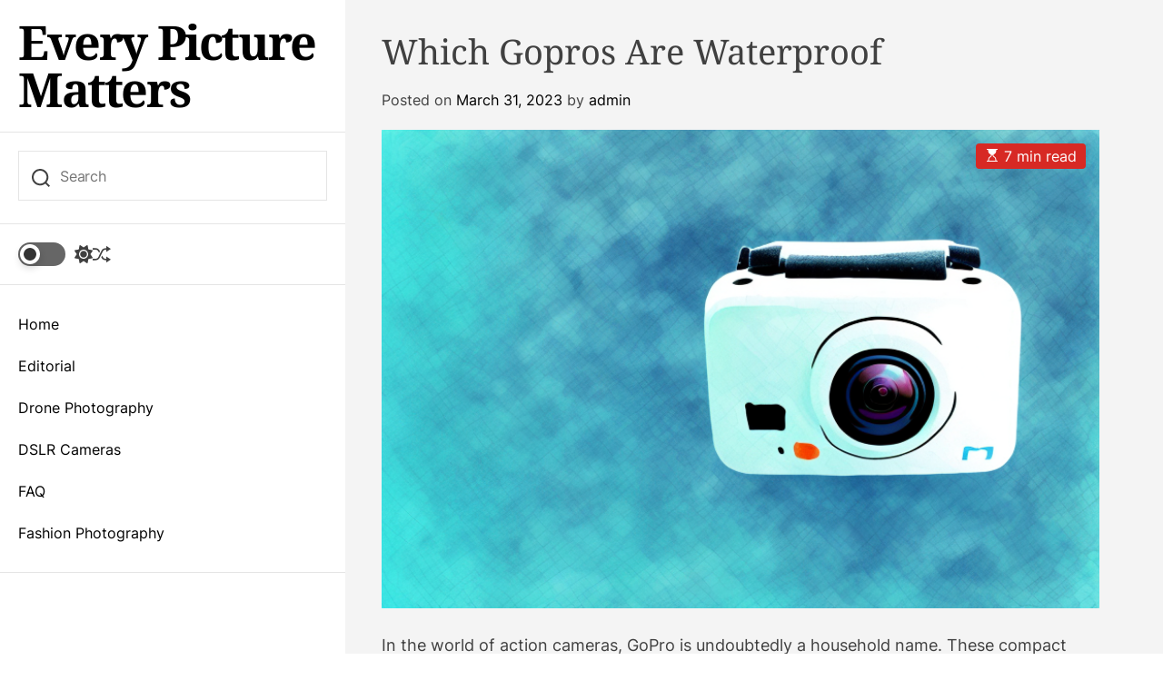

--- FILE ---
content_type: text/html; charset=UTF-8
request_url: https://everypicturematters.com/editorial/which-gopros-are-waterproof/
body_size: 18145
content:
<!doctype html>
<html lang="en-US">
<head>
    <meta charset="UTF-8">
    <meta name="viewport" content="width=device-width, initial-scale=1">
    <link rel="profile" href="https://gmpg.org/xfn/11">

    <title>Which Gopros Are Waterproof &#8211; Every Picture Matters</title>
<meta name='robots' content='max-image-preview:large' />

<!-- Google Tag Manager for WordPress by gtm4wp.com -->
<script data-cfasync="false" data-pagespeed-no-defer>
	var gtm4wp_datalayer_name = "dataLayer";
	var dataLayer = dataLayer || [];
</script>
<!-- End Google Tag Manager for WordPress by gtm4wp.com --><link rel='dns-prefetch' href='//www.googletagmanager.com' />
<link rel="alternate" type="application/rss+xml" title="Every Picture Matters &raquo; Feed" href="https://everypicturematters.com/feed/" />
<link rel="alternate" title="oEmbed (JSON)" type="application/json+oembed" href="https://everypicturematters.com/wp-json/oembed/1.0/embed?url=https%3A%2F%2Feverypicturematters.com%2Feditorial%2Fwhich-gopros-are-waterproof%2F" />
<link rel="alternate" title="oEmbed (XML)" type="text/xml+oembed" href="https://everypicturematters.com/wp-json/oembed/1.0/embed?url=https%3A%2F%2Feverypicturematters.com%2Feditorial%2Fwhich-gopros-are-waterproof%2F&#038;format=xml" />
<style id='wp-img-auto-sizes-contain-inline-css'>
img:is([sizes=auto i],[sizes^="auto," i]){contain-intrinsic-size:3000px 1500px}
/*# sourceURL=wp-img-auto-sizes-contain-inline-css */
</style>
<style id='wp-emoji-styles-inline-css'>

	img.wp-smiley, img.emoji {
		display: inline !important;
		border: none !important;
		box-shadow: none !important;
		height: 1em !important;
		width: 1em !important;
		margin: 0 0.07em !important;
		vertical-align: -0.1em !important;
		background: none !important;
		padding: 0 !important;
	}
/*# sourceURL=wp-emoji-styles-inline-css */
</style>
<style id='wp-block-library-inline-css'>
:root{--wp-block-synced-color:#7a00df;--wp-block-synced-color--rgb:122,0,223;--wp-bound-block-color:var(--wp-block-synced-color);--wp-editor-canvas-background:#ddd;--wp-admin-theme-color:#007cba;--wp-admin-theme-color--rgb:0,124,186;--wp-admin-theme-color-darker-10:#006ba1;--wp-admin-theme-color-darker-10--rgb:0,107,160.5;--wp-admin-theme-color-darker-20:#005a87;--wp-admin-theme-color-darker-20--rgb:0,90,135;--wp-admin-border-width-focus:2px}@media (min-resolution:192dpi){:root{--wp-admin-border-width-focus:1.5px}}.wp-element-button{cursor:pointer}:root .has-very-light-gray-background-color{background-color:#eee}:root .has-very-dark-gray-background-color{background-color:#313131}:root .has-very-light-gray-color{color:#eee}:root .has-very-dark-gray-color{color:#313131}:root .has-vivid-green-cyan-to-vivid-cyan-blue-gradient-background{background:linear-gradient(135deg,#00d084,#0693e3)}:root .has-purple-crush-gradient-background{background:linear-gradient(135deg,#34e2e4,#4721fb 50%,#ab1dfe)}:root .has-hazy-dawn-gradient-background{background:linear-gradient(135deg,#faaca8,#dad0ec)}:root .has-subdued-olive-gradient-background{background:linear-gradient(135deg,#fafae1,#67a671)}:root .has-atomic-cream-gradient-background{background:linear-gradient(135deg,#fdd79a,#004a59)}:root .has-nightshade-gradient-background{background:linear-gradient(135deg,#330968,#31cdcf)}:root .has-midnight-gradient-background{background:linear-gradient(135deg,#020381,#2874fc)}:root{--wp--preset--font-size--normal:16px;--wp--preset--font-size--huge:42px}.has-regular-font-size{font-size:1em}.has-larger-font-size{font-size:2.625em}.has-normal-font-size{font-size:var(--wp--preset--font-size--normal)}.has-huge-font-size{font-size:var(--wp--preset--font-size--huge)}.has-text-align-center{text-align:center}.has-text-align-left{text-align:left}.has-text-align-right{text-align:right}.has-fit-text{white-space:nowrap!important}#end-resizable-editor-section{display:none}.aligncenter{clear:both}.items-justified-left{justify-content:flex-start}.items-justified-center{justify-content:center}.items-justified-right{justify-content:flex-end}.items-justified-space-between{justify-content:space-between}.screen-reader-text{border:0;clip-path:inset(50%);height:1px;margin:-1px;overflow:hidden;padding:0;position:absolute;width:1px;word-wrap:normal!important}.screen-reader-text:focus{background-color:#ddd;clip-path:none;color:#444;display:block;font-size:1em;height:auto;left:5px;line-height:normal;padding:15px 23px 14px;text-decoration:none;top:5px;width:auto;z-index:100000}html :where(.has-border-color){border-style:solid}html :where([style*=border-top-color]){border-top-style:solid}html :where([style*=border-right-color]){border-right-style:solid}html :where([style*=border-bottom-color]){border-bottom-style:solid}html :where([style*=border-left-color]){border-left-style:solid}html :where([style*=border-width]){border-style:solid}html :where([style*=border-top-width]){border-top-style:solid}html :where([style*=border-right-width]){border-right-style:solid}html :where([style*=border-bottom-width]){border-bottom-style:solid}html :where([style*=border-left-width]){border-left-style:solid}html :where(img[class*=wp-image-]){height:auto;max-width:100%}:where(figure){margin:0 0 1em}html :where(.is-position-sticky){--wp-admin--admin-bar--position-offset:var(--wp-admin--admin-bar--height,0px)}@media screen and (max-width:600px){html :where(.is-position-sticky){--wp-admin--admin-bar--position-offset:0px}}

/*# sourceURL=wp-block-library-inline-css */
</style><style id='wp-block-heading-inline-css'>
h1:where(.wp-block-heading).has-background,h2:where(.wp-block-heading).has-background,h3:where(.wp-block-heading).has-background,h4:where(.wp-block-heading).has-background,h5:where(.wp-block-heading).has-background,h6:where(.wp-block-heading).has-background{padding:1.25em 2.375em}h1.has-text-align-left[style*=writing-mode]:where([style*=vertical-lr]),h1.has-text-align-right[style*=writing-mode]:where([style*=vertical-rl]),h2.has-text-align-left[style*=writing-mode]:where([style*=vertical-lr]),h2.has-text-align-right[style*=writing-mode]:where([style*=vertical-rl]),h3.has-text-align-left[style*=writing-mode]:where([style*=vertical-lr]),h3.has-text-align-right[style*=writing-mode]:where([style*=vertical-rl]),h4.has-text-align-left[style*=writing-mode]:where([style*=vertical-lr]),h4.has-text-align-right[style*=writing-mode]:where([style*=vertical-rl]),h5.has-text-align-left[style*=writing-mode]:where([style*=vertical-lr]),h5.has-text-align-right[style*=writing-mode]:where([style*=vertical-rl]),h6.has-text-align-left[style*=writing-mode]:where([style*=vertical-lr]),h6.has-text-align-right[style*=writing-mode]:where([style*=vertical-rl]){rotate:180deg}
/*# sourceURL=https://everypicturematters.com/wp-includes/blocks/heading/style.min.css */
</style>
<style id='wp-block-latest-posts-inline-css'>
.wp-block-latest-posts{box-sizing:border-box}.wp-block-latest-posts.alignleft{margin-right:2em}.wp-block-latest-posts.alignright{margin-left:2em}.wp-block-latest-posts.wp-block-latest-posts__list{list-style:none}.wp-block-latest-posts.wp-block-latest-posts__list li{clear:both;overflow-wrap:break-word}.wp-block-latest-posts.is-grid{display:flex;flex-wrap:wrap}.wp-block-latest-posts.is-grid li{margin:0 1.25em 1.25em 0;width:100%}@media (min-width:600px){.wp-block-latest-posts.columns-2 li{width:calc(50% - .625em)}.wp-block-latest-posts.columns-2 li:nth-child(2n){margin-right:0}.wp-block-latest-posts.columns-3 li{width:calc(33.33333% - .83333em)}.wp-block-latest-posts.columns-3 li:nth-child(3n){margin-right:0}.wp-block-latest-posts.columns-4 li{width:calc(25% - .9375em)}.wp-block-latest-posts.columns-4 li:nth-child(4n){margin-right:0}.wp-block-latest-posts.columns-5 li{width:calc(20% - 1em)}.wp-block-latest-posts.columns-5 li:nth-child(5n){margin-right:0}.wp-block-latest-posts.columns-6 li{width:calc(16.66667% - 1.04167em)}.wp-block-latest-posts.columns-6 li:nth-child(6n){margin-right:0}}:root :where(.wp-block-latest-posts.is-grid){padding:0}:root :where(.wp-block-latest-posts.wp-block-latest-posts__list){padding-left:0}.wp-block-latest-posts__post-author,.wp-block-latest-posts__post-date{display:block;font-size:.8125em}.wp-block-latest-posts__post-excerpt,.wp-block-latest-posts__post-full-content{margin-bottom:1em;margin-top:.5em}.wp-block-latest-posts__featured-image a{display:inline-block}.wp-block-latest-posts__featured-image img{height:auto;max-width:100%;width:auto}.wp-block-latest-posts__featured-image.alignleft{float:left;margin-right:1em}.wp-block-latest-posts__featured-image.alignright{float:right;margin-left:1em}.wp-block-latest-posts__featured-image.aligncenter{margin-bottom:1em;text-align:center}
/*# sourceURL=https://everypicturematters.com/wp-includes/blocks/latest-posts/style.min.css */
</style>
<style id='wp-block-search-inline-css'>
.wp-block-search__button{margin-left:10px;word-break:normal}.wp-block-search__button.has-icon{line-height:0}.wp-block-search__button svg{height:1.25em;min-height:24px;min-width:24px;width:1.25em;fill:currentColor;vertical-align:text-bottom}:where(.wp-block-search__button){border:1px solid #ccc;padding:6px 10px}.wp-block-search__inside-wrapper{display:flex;flex:auto;flex-wrap:nowrap;max-width:100%}.wp-block-search__label{width:100%}.wp-block-search.wp-block-search__button-only .wp-block-search__button{box-sizing:border-box;display:flex;flex-shrink:0;justify-content:center;margin-left:0;max-width:100%}.wp-block-search.wp-block-search__button-only .wp-block-search__inside-wrapper{min-width:0!important;transition-property:width}.wp-block-search.wp-block-search__button-only .wp-block-search__input{flex-basis:100%;transition-duration:.3s}.wp-block-search.wp-block-search__button-only.wp-block-search__searchfield-hidden,.wp-block-search.wp-block-search__button-only.wp-block-search__searchfield-hidden .wp-block-search__inside-wrapper{overflow:hidden}.wp-block-search.wp-block-search__button-only.wp-block-search__searchfield-hidden .wp-block-search__input{border-left-width:0!important;border-right-width:0!important;flex-basis:0;flex-grow:0;margin:0;min-width:0!important;padding-left:0!important;padding-right:0!important;width:0!important}:where(.wp-block-search__input){appearance:none;border:1px solid #949494;flex-grow:1;font-family:inherit;font-size:inherit;font-style:inherit;font-weight:inherit;letter-spacing:inherit;line-height:inherit;margin-left:0;margin-right:0;min-width:3rem;padding:8px;text-decoration:unset!important;text-transform:inherit}:where(.wp-block-search__button-inside .wp-block-search__inside-wrapper){background-color:#fff;border:1px solid #949494;box-sizing:border-box;padding:4px}:where(.wp-block-search__button-inside .wp-block-search__inside-wrapper) .wp-block-search__input{border:none;border-radius:0;padding:0 4px}:where(.wp-block-search__button-inside .wp-block-search__inside-wrapper) .wp-block-search__input:focus{outline:none}:where(.wp-block-search__button-inside .wp-block-search__inside-wrapper) :where(.wp-block-search__button){padding:4px 8px}.wp-block-search.aligncenter .wp-block-search__inside-wrapper{margin:auto}.wp-block[data-align=right] .wp-block-search.wp-block-search__button-only .wp-block-search__inside-wrapper{float:right}
/*# sourceURL=https://everypicturematters.com/wp-includes/blocks/search/style.min.css */
</style>
<style id='wp-block-search-theme-inline-css'>
.wp-block-search .wp-block-search__label{font-weight:700}.wp-block-search__button{border:1px solid #ccc;padding:.375em .625em}
/*# sourceURL=https://everypicturematters.com/wp-includes/blocks/search/theme.min.css */
</style>
<style id='wp-block-group-inline-css'>
.wp-block-group{box-sizing:border-box}:where(.wp-block-group.wp-block-group-is-layout-constrained){position:relative}
/*# sourceURL=https://everypicturematters.com/wp-includes/blocks/group/style.min.css */
</style>
<style id='wp-block-group-theme-inline-css'>
:where(.wp-block-group.has-background){padding:1.25em 2.375em}
/*# sourceURL=https://everypicturematters.com/wp-includes/blocks/group/theme.min.css */
</style>
<style id='wp-block-paragraph-inline-css'>
.is-small-text{font-size:.875em}.is-regular-text{font-size:1em}.is-large-text{font-size:2.25em}.is-larger-text{font-size:3em}.has-drop-cap:not(:focus):first-letter{float:left;font-size:8.4em;font-style:normal;font-weight:100;line-height:.68;margin:.05em .1em 0 0;text-transform:uppercase}body.rtl .has-drop-cap:not(:focus):first-letter{float:none;margin-left:.1em}p.has-drop-cap.has-background{overflow:hidden}:root :where(p.has-background){padding:1.25em 2.375em}:where(p.has-text-color:not(.has-link-color)) a{color:inherit}p.has-text-align-left[style*="writing-mode:vertical-lr"],p.has-text-align-right[style*="writing-mode:vertical-rl"]{rotate:180deg}
/*# sourceURL=https://everypicturematters.com/wp-includes/blocks/paragraph/style.min.css */
</style>
<style id='global-styles-inline-css'>
:root{--wp--preset--aspect-ratio--square: 1;--wp--preset--aspect-ratio--4-3: 4/3;--wp--preset--aspect-ratio--3-4: 3/4;--wp--preset--aspect-ratio--3-2: 3/2;--wp--preset--aspect-ratio--2-3: 2/3;--wp--preset--aspect-ratio--16-9: 16/9;--wp--preset--aspect-ratio--9-16: 9/16;--wp--preset--color--black: #000000;--wp--preset--color--cyan-bluish-gray: #abb8c3;--wp--preset--color--white: #ffffff;--wp--preset--color--pale-pink: #f78da7;--wp--preset--color--vivid-red: #cf2e2e;--wp--preset--color--luminous-vivid-orange: #ff6900;--wp--preset--color--luminous-vivid-amber: #fcb900;--wp--preset--color--light-green-cyan: #7bdcb5;--wp--preset--color--vivid-green-cyan: #00d084;--wp--preset--color--pale-cyan-blue: #8ed1fc;--wp--preset--color--vivid-cyan-blue: #0693e3;--wp--preset--color--vivid-purple: #9b51e0;--wp--preset--gradient--vivid-cyan-blue-to-vivid-purple: linear-gradient(135deg,rgb(6,147,227) 0%,rgb(155,81,224) 100%);--wp--preset--gradient--light-green-cyan-to-vivid-green-cyan: linear-gradient(135deg,rgb(122,220,180) 0%,rgb(0,208,130) 100%);--wp--preset--gradient--luminous-vivid-amber-to-luminous-vivid-orange: linear-gradient(135deg,rgb(252,185,0) 0%,rgb(255,105,0) 100%);--wp--preset--gradient--luminous-vivid-orange-to-vivid-red: linear-gradient(135deg,rgb(255,105,0) 0%,rgb(207,46,46) 100%);--wp--preset--gradient--very-light-gray-to-cyan-bluish-gray: linear-gradient(135deg,rgb(238,238,238) 0%,rgb(169,184,195) 100%);--wp--preset--gradient--cool-to-warm-spectrum: linear-gradient(135deg,rgb(74,234,220) 0%,rgb(151,120,209) 20%,rgb(207,42,186) 40%,rgb(238,44,130) 60%,rgb(251,105,98) 80%,rgb(254,248,76) 100%);--wp--preset--gradient--blush-light-purple: linear-gradient(135deg,rgb(255,206,236) 0%,rgb(152,150,240) 100%);--wp--preset--gradient--blush-bordeaux: linear-gradient(135deg,rgb(254,205,165) 0%,rgb(254,45,45) 50%,rgb(107,0,62) 100%);--wp--preset--gradient--luminous-dusk: linear-gradient(135deg,rgb(255,203,112) 0%,rgb(199,81,192) 50%,rgb(65,88,208) 100%);--wp--preset--gradient--pale-ocean: linear-gradient(135deg,rgb(255,245,203) 0%,rgb(182,227,212) 50%,rgb(51,167,181) 100%);--wp--preset--gradient--electric-grass: linear-gradient(135deg,rgb(202,248,128) 0%,rgb(113,206,126) 100%);--wp--preset--gradient--midnight: linear-gradient(135deg,rgb(2,3,129) 0%,rgb(40,116,252) 100%);--wp--preset--font-size--small: 13px;--wp--preset--font-size--medium: 20px;--wp--preset--font-size--large: 36px;--wp--preset--font-size--x-large: 42px;--wp--preset--spacing--20: 0.44rem;--wp--preset--spacing--30: 0.67rem;--wp--preset--spacing--40: 1rem;--wp--preset--spacing--50: 1.5rem;--wp--preset--spacing--60: 2.25rem;--wp--preset--spacing--70: 3.38rem;--wp--preset--spacing--80: 5.06rem;--wp--preset--shadow--natural: 6px 6px 9px rgba(0, 0, 0, 0.2);--wp--preset--shadow--deep: 12px 12px 50px rgba(0, 0, 0, 0.4);--wp--preset--shadow--sharp: 6px 6px 0px rgba(0, 0, 0, 0.2);--wp--preset--shadow--outlined: 6px 6px 0px -3px rgb(255, 255, 255), 6px 6px rgb(0, 0, 0);--wp--preset--shadow--crisp: 6px 6px 0px rgb(0, 0, 0);}:where(.is-layout-flex){gap: 0.5em;}:where(.is-layout-grid){gap: 0.5em;}body .is-layout-flex{display: flex;}.is-layout-flex{flex-wrap: wrap;align-items: center;}.is-layout-flex > :is(*, div){margin: 0;}body .is-layout-grid{display: grid;}.is-layout-grid > :is(*, div){margin: 0;}:where(.wp-block-columns.is-layout-flex){gap: 2em;}:where(.wp-block-columns.is-layout-grid){gap: 2em;}:where(.wp-block-post-template.is-layout-flex){gap: 1.25em;}:where(.wp-block-post-template.is-layout-grid){gap: 1.25em;}.has-black-color{color: var(--wp--preset--color--black) !important;}.has-cyan-bluish-gray-color{color: var(--wp--preset--color--cyan-bluish-gray) !important;}.has-white-color{color: var(--wp--preset--color--white) !important;}.has-pale-pink-color{color: var(--wp--preset--color--pale-pink) !important;}.has-vivid-red-color{color: var(--wp--preset--color--vivid-red) !important;}.has-luminous-vivid-orange-color{color: var(--wp--preset--color--luminous-vivid-orange) !important;}.has-luminous-vivid-amber-color{color: var(--wp--preset--color--luminous-vivid-amber) !important;}.has-light-green-cyan-color{color: var(--wp--preset--color--light-green-cyan) !important;}.has-vivid-green-cyan-color{color: var(--wp--preset--color--vivid-green-cyan) !important;}.has-pale-cyan-blue-color{color: var(--wp--preset--color--pale-cyan-blue) !important;}.has-vivid-cyan-blue-color{color: var(--wp--preset--color--vivid-cyan-blue) !important;}.has-vivid-purple-color{color: var(--wp--preset--color--vivid-purple) !important;}.has-black-background-color{background-color: var(--wp--preset--color--black) !important;}.has-cyan-bluish-gray-background-color{background-color: var(--wp--preset--color--cyan-bluish-gray) !important;}.has-white-background-color{background-color: var(--wp--preset--color--white) !important;}.has-pale-pink-background-color{background-color: var(--wp--preset--color--pale-pink) !important;}.has-vivid-red-background-color{background-color: var(--wp--preset--color--vivid-red) !important;}.has-luminous-vivid-orange-background-color{background-color: var(--wp--preset--color--luminous-vivid-orange) !important;}.has-luminous-vivid-amber-background-color{background-color: var(--wp--preset--color--luminous-vivid-amber) !important;}.has-light-green-cyan-background-color{background-color: var(--wp--preset--color--light-green-cyan) !important;}.has-vivid-green-cyan-background-color{background-color: var(--wp--preset--color--vivid-green-cyan) !important;}.has-pale-cyan-blue-background-color{background-color: var(--wp--preset--color--pale-cyan-blue) !important;}.has-vivid-cyan-blue-background-color{background-color: var(--wp--preset--color--vivid-cyan-blue) !important;}.has-vivid-purple-background-color{background-color: var(--wp--preset--color--vivid-purple) !important;}.has-black-border-color{border-color: var(--wp--preset--color--black) !important;}.has-cyan-bluish-gray-border-color{border-color: var(--wp--preset--color--cyan-bluish-gray) !important;}.has-white-border-color{border-color: var(--wp--preset--color--white) !important;}.has-pale-pink-border-color{border-color: var(--wp--preset--color--pale-pink) !important;}.has-vivid-red-border-color{border-color: var(--wp--preset--color--vivid-red) !important;}.has-luminous-vivid-orange-border-color{border-color: var(--wp--preset--color--luminous-vivid-orange) !important;}.has-luminous-vivid-amber-border-color{border-color: var(--wp--preset--color--luminous-vivid-amber) !important;}.has-light-green-cyan-border-color{border-color: var(--wp--preset--color--light-green-cyan) !important;}.has-vivid-green-cyan-border-color{border-color: var(--wp--preset--color--vivid-green-cyan) !important;}.has-pale-cyan-blue-border-color{border-color: var(--wp--preset--color--pale-cyan-blue) !important;}.has-vivid-cyan-blue-border-color{border-color: var(--wp--preset--color--vivid-cyan-blue) !important;}.has-vivid-purple-border-color{border-color: var(--wp--preset--color--vivid-purple) !important;}.has-vivid-cyan-blue-to-vivid-purple-gradient-background{background: var(--wp--preset--gradient--vivid-cyan-blue-to-vivid-purple) !important;}.has-light-green-cyan-to-vivid-green-cyan-gradient-background{background: var(--wp--preset--gradient--light-green-cyan-to-vivid-green-cyan) !important;}.has-luminous-vivid-amber-to-luminous-vivid-orange-gradient-background{background: var(--wp--preset--gradient--luminous-vivid-amber-to-luminous-vivid-orange) !important;}.has-luminous-vivid-orange-to-vivid-red-gradient-background{background: var(--wp--preset--gradient--luminous-vivid-orange-to-vivid-red) !important;}.has-very-light-gray-to-cyan-bluish-gray-gradient-background{background: var(--wp--preset--gradient--very-light-gray-to-cyan-bluish-gray) !important;}.has-cool-to-warm-spectrum-gradient-background{background: var(--wp--preset--gradient--cool-to-warm-spectrum) !important;}.has-blush-light-purple-gradient-background{background: var(--wp--preset--gradient--blush-light-purple) !important;}.has-blush-bordeaux-gradient-background{background: var(--wp--preset--gradient--blush-bordeaux) !important;}.has-luminous-dusk-gradient-background{background: var(--wp--preset--gradient--luminous-dusk) !important;}.has-pale-ocean-gradient-background{background: var(--wp--preset--gradient--pale-ocean) !important;}.has-electric-grass-gradient-background{background: var(--wp--preset--gradient--electric-grass) !important;}.has-midnight-gradient-background{background: var(--wp--preset--gradient--midnight) !important;}.has-small-font-size{font-size: var(--wp--preset--font-size--small) !important;}.has-medium-font-size{font-size: var(--wp--preset--font-size--medium) !important;}.has-large-font-size{font-size: var(--wp--preset--font-size--large) !important;}.has-x-large-font-size{font-size: var(--wp--preset--font-size--x-large) !important;}
/*# sourceURL=global-styles-inline-css */
</style>

<style id='classic-theme-styles-inline-css'>
/*! This file is auto-generated */
.wp-block-button__link{color:#fff;background-color:#32373c;border-radius:9999px;box-shadow:none;text-decoration:none;padding:calc(.667em + 2px) calc(1.333em + 2px);font-size:1.125em}.wp-block-file__button{background:#32373c;color:#fff;text-decoration:none}
/*# sourceURL=/wp-includes/css/classic-themes.min.css */
</style>
<link rel='stylesheet' id='ez-toc-css' href='https://everypicturematters.com/wp-content/plugins/easy-table-of-contents/assets/css/screen.min.css?ver=2.0.80' media='all' />
<style id='ez-toc-inline-css'>
div#ez-toc-container .ez-toc-title {font-size: 120%;}div#ez-toc-container .ez-toc-title {font-weight: 500;}div#ez-toc-container ul li , div#ez-toc-container ul li a {font-size: 95%;}div#ez-toc-container ul li , div#ez-toc-container ul li a {font-weight: 500;}div#ez-toc-container nav ul ul li {font-size: 90%;}.ez-toc-box-title {font-weight: bold; margin-bottom: 10px; text-align: center; text-transform: uppercase; letter-spacing: 1px; color: #666; padding-bottom: 5px;position:absolute;top:-4%;left:5%;background-color: inherit;transition: top 0.3s ease;}.ez-toc-box-title.toc-closed {top:-25%;}
.ez-toc-container-direction {direction: ltr;}.ez-toc-counter ul{counter-reset: item ;}.ez-toc-counter nav ul li a::before {content: counters(item, '.', decimal) '. ';display: inline-block;counter-increment: item;flex-grow: 0;flex-shrink: 0;margin-right: .2em; float: left; }.ez-toc-widget-direction {direction: ltr;}.ez-toc-widget-container ul{counter-reset: item ;}.ez-toc-widget-container nav ul li a::before {content: counters(item, '.', decimal) '. ';display: inline-block;counter-increment: item;flex-grow: 0;flex-shrink: 0;margin-right: .2em; float: left; }
/*# sourceURL=ez-toc-inline-css */
</style>
<link rel='stylesheet' id='blogauthor-google-fonts-css' href='https://everypicturematters.com/wp-content/fonts/716b74c90a5fbdb73297bc5ab37e2cb8.css?ver=1.0.0' media='all' />
<link rel='stylesheet' id='swiper-style-css' href='https://everypicturematters.com/wp-content/themes/blogauthor/assets/css/swiper-bundle.min.css?ver=1.0.0' media='all' />
<link rel='stylesheet' id='blogauthor-style-css' href='https://everypicturematters.com/wp-content/themes/blogauthor/style.css?ver=1.0.0' media='all' />
<style id='blogauthor-style-inline-css'>

        
                                                
        
        
/*# sourceURL=blogauthor-style-inline-css */
</style>
<link rel='stylesheet' id='blogauthor-night-style-css' href='https://everypicturematters.com/wp-content/themes/blogauthor/assets/css/dark-mode.css?ver=1.0.0' media='all' />
<style id='blogauthor-night-style-inline-css'>
                                
/*# sourceURL=blogauthor-night-style-inline-css */
</style>
<script src="https://everypicturematters.com/wp-includes/js/jquery/jquery.min.js?ver=3.7.1" id="jquery-core-js"></script>
<script src="https://everypicturematters.com/wp-includes/js/jquery/jquery-migrate.min.js?ver=3.4.1" id="jquery-migrate-js"></script>

<!-- Google tag (gtag.js) snippet added by Site Kit -->
<!-- Google Analytics snippet added by Site Kit -->
<script src="https://www.googletagmanager.com/gtag/js?id=GT-WVC7MGW" id="google_gtagjs-js" async></script>
<script id="google_gtagjs-js-after">
window.dataLayer = window.dataLayer || [];function gtag(){dataLayer.push(arguments);}
gtag("set","linker",{"domains":["everypicturematters.com"]});
gtag("js", new Date());
gtag("set", "developer_id.dZTNiMT", true);
gtag("config", "GT-WVC7MGW");
//# sourceURL=google_gtagjs-js-after
</script>
<link rel="https://api.w.org/" href="https://everypicturematters.com/wp-json/" /><link rel="alternate" title="JSON" type="application/json" href="https://everypicturematters.com/wp-json/wp/v2/posts/1313" /><link rel="EditURI" type="application/rsd+xml" title="RSD" href="https://everypicturematters.com/xmlrpc.php?rsd" />
<meta name="generator" content="WordPress 6.9" />
<link rel="canonical" href="https://everypicturematters.com/editorial/which-gopros-are-waterproof/" />
<link rel='shortlink' href='https://everypicturematters.com/?p=1313' />
<meta name="generator" content="Site Kit by Google 1.170.0" />
<!-- Google Tag Manager for WordPress by gtm4wp.com -->
<!-- GTM Container placement set to footer -->
<script data-cfasync="false" data-pagespeed-no-defer>
</script>
<!-- End Google Tag Manager for WordPress by gtm4wp.com -->    <script type="text/javascript">
        let storageKey = 'theme-preference';

        let getColorPreference = function () {
            if (localStorage.getItem(storageKey)) {
                return localStorage.getItem(storageKey);
            } else {
                return window.matchMedia('(prefers-color-scheme: dark)').matches ? 'dark' : 'light';
            }
        };

        let theme = {
            value: getColorPreference()
        };

        let setPreference = function () {
            localStorage.setItem(storageKey, theme.value);
            reflectPreference();
        };

        let reflectPreference = function () {
            document.firstElementChild.setAttribute("data-theme", theme.value);
            let toggleButtons = document.querySelectorAll(".theme-button-colormode");
            toggleButtons.forEach(function (button) {
                button.setAttribute("aria-label", theme.value);
            });
        };

        // Set early so no page flashes / CSS is made aware
        reflectPreference();

        window.addEventListener('load', function () {
            reflectPreference();
            let toggleButtons = document.querySelectorAll(".theme-button-colormode");
            toggleButtons.forEach(function (button) {
                button.addEventListener("click", function () {
                    theme.value = theme.value === 'light' ? 'dark' : 'light';
                    setPreference();
                });
            });
        });

        // Sync with system changes
        window.matchMedia('(prefers-color-scheme: dark)').addEventListener('change', function ({ matches: isDark }) {
            theme.value = isDark ? 'dark' : 'light';
            setPreference();
        });

    </script>
    </head>

<body class="wp-singular post-template-default single single-post postid-1313 single-format-standard wp-embed-responsive wp-theme-blogauthor  blogauthor-header_style_1 header-style-aside blogauthor-dark-mode has-sidebar right-sidebar">



<div id="page" class="site">

        <div id="theme-preloader-initialize" class="theme-preloader">
        <div class="theme-preloader-spinner theme-preloader-spinner-4">
            <div class="theme-preloader-throbber"></div>
        </div>
    </div>
    
    
    
    <a class="skip-link screen-reader-text" href="#primary">Skip to content</a>

    <div class="site-content-area">

    
    
<header id="masthead" class="site-header theme-site-header header-has-height-none "  role="banner">
    
<div class="site-header-components">
    <div class="site-header-items">



        <div class="header-individual-component branding-components">
            <div class="site-branding">
                <div class="site-title">
            <a href="https://everypicturematters.com/" rel="home">Every Picture Matters</a>
        </div>
        </div><!-- .site-branding -->            <div class="branding-components-extras hide-on-desktop">
                                    <button class="theme-button theme-button-transparent theme-button-colormode" title="Toggle light/dark mode" aria-label="auto" aria-live="polite">
                        <span class="screen-reader-text">Switch color mode</span>
                        <span id="colormode-switch-area">
                            <span class="mode-icon-change"></span>
                        </span>
                    </button>
                
                <button id="theme-toggle-offcanvas-button" class="hide-on-desktop theme-button theme-button-transparent theme-button-offcanvas" aria-expanded="false" aria-controls="theme-offcanvas-navigation">
                    <span class="screen-reader-text">Menu</span>
                    <span class="toggle-icon"><svg class="svg-icon" aria-hidden="true" role="img" focusable="false" xmlns="http://www.w3.org/2000/svg" width="20" height="20" viewBox="0 0 20 20"><path fill="currentColor" d="M1 3v2h18V3zm0 8h18V9H1zm0 6h18v-2H1z" /></svg></span>
                </button>

                <button id="theme-toggle-search-button" class="theme-button theme-button-transparent theme-button-search" aria-expanded="false" aria-controls="theme-header-search">
                    <span class="screen-reader-text">Search</span>
                    <svg class="svg-icon" aria-hidden="true" role="img" focusable="false" xmlns="http://www.w3.org/2000/svg" width="23" height="23" viewBox="0 0 23 23"><path fill="currentColor" d="M38.710696,48.0601792 L43,52.3494831 L41.3494831,54 L37.0601792,49.710696 C35.2632422,51.1481185 32.9839107,52.0076499 30.5038249,52.0076499 C24.7027226,52.0076499 20,47.3049272 20,41.5038249 C20,35.7027226 24.7027226,31 30.5038249,31 C36.3049272,31 41.0076499,35.7027226 41.0076499,41.5038249 C41.0076499,43.9839107 40.1481185,46.2632422 38.710696,48.0601792 Z M36.3875844,47.1716785 C37.8030221,45.7026647 38.6734666,43.7048964 38.6734666,41.5038249 C38.6734666,36.9918565 35.0157934,33.3341833 30.5038249,33.3341833 C25.9918565,33.3341833 22.3341833,36.9918565 22.3341833,41.5038249 C22.3341833,46.0157934 25.9918565,49.6734666 30.5038249,49.6734666 C32.7048964,49.6734666 34.7026647,48.8030221 36.1716785,47.3875844 C36.2023931,47.347638 36.2360451,47.3092237 36.2726343,47.2726343 C36.3092237,47.2360451 36.347638,47.2023931 36.3875844,47.1716785 Z" transform="translate(-20 -31)" /></svg>                </button>

            </div>
        </div>

        <div class="hide-on-tablet hide-on-mobile">
            <div class="header-individual-component search-components">
                <form role="search" method="get" class="search-form-default" action="https://everypicturematters.com/">
    <label>
        <input type="search" class="search-field-default" placeholder="Search" value="" name="s">
        <svg class="svg-icon" aria-hidden="true" role="img" focusable="false" xmlns="http://www.w3.org/2000/svg" width="23" height="23" viewBox="0 0 23 23"><path fill="currentColor" d="M38.710696,48.0601792 L43,52.3494831 L41.3494831,54 L37.0601792,49.710696 C35.2632422,51.1481185 32.9839107,52.0076499 30.5038249,52.0076499 C24.7027226,52.0076499 20,47.3049272 20,41.5038249 C20,35.7027226 24.7027226,31 30.5038249,31 C36.3049272,31 41.0076499,35.7027226 41.0076499,41.5038249 C41.0076499,43.9839107 40.1481185,46.2632422 38.710696,48.0601792 Z M36.3875844,47.1716785 C37.8030221,45.7026647 38.6734666,43.7048964 38.6734666,41.5038249 C38.6734666,36.9918565 35.0157934,33.3341833 30.5038249,33.3341833 C25.9918565,33.3341833 22.3341833,36.9918565 22.3341833,41.5038249 C22.3341833,46.0157934 25.9918565,49.6734666 30.5038249,49.6734666 C32.7048964,49.6734666 34.7026647,48.8030221 36.1716785,47.3875844 C36.2023931,47.347638 36.2360451,47.3092237 36.2726343,47.2726343 C36.3092237,47.2360451 36.347638,47.2023931 36.3875844,47.1716785 Z" transform="translate(-20 -31)" /></svg>    </label>
</form>            </div>

            <div class="header-individual-component extras-components">
                                    <button class="theme-button theme-button-transparent theme-button-colormode" title="Toggle light/dark mode" aria-label="auto" aria-live="polite">
                        <span class="screen-reader-text">Switch color mode</span>
                        <span id="colormode-switch-area">
                            <span id="mode-icon-switch"></span>
                            <span class="mode-icon-change"></span>
                        </span>
                    </button>
                
                
                                        <a href="https://everypicturematters.com/editorial/best-beginner-cameras-for-night-sky-photography/"
                           class="theme-button theme-button-transparent theme-button-shuffle">
                            <span class="screen-reader-text">Shuffle</span>
                            <svg class="svg-icon" aria-hidden="true" role="img" focusable="false" xmlns="http://www.w3.org/2000/svg" width="24" height="24" viewBox="0 0 24 24"><path fill="currentColor" d="M18 9v-3c-1 0-3.308-.188-4.506 2.216l-4.218 8.461c-1.015 2.036-3.094 3.323-5.37 3.323h-3.906v-2h3.906c1.517 0 2.903-.858 3.58-2.216l4.218-8.461c1.356-2.721 3.674-3.323 6.296-3.323v-3l6 4-6 4zm-9.463 1.324l1.117-2.242c-1.235-2.479-2.899-4.082-5.748-4.082h-3.906v2h3.906c2.872 0 3.644 2.343 4.631 4.324zm15.463 8.676l-6-4v3c-3.78 0-4.019-1.238-5.556-4.322l-1.118 2.241c1.021 2.049 2.1 4.081 6.674 4.081v3l6-4z" /></svg>                        </a>
                                    </div>

            <div class="header-individual-component main-nav-components">
                <nav aria-label="Mobile" role="navigation">
                    <ul id="theme-offcanvas-navigation" class="theme-offcanvas-menu reset-list-style">
                        
                            <li id="menu-item-8" class="menu-item menu-item-type-custom menu-item-object-custom menu-item-home current-post-parent menu-item-8"><div class="ancestor-wrapper"><a href="https://everypicturematters.com/">Home</a></div><!-- .ancestor-wrapper --></li>
<li id="menu-item-12" class="menu-item menu-item-type-taxonomy menu-item-object-category current-post-ancestor current-menu-parent current-post-parent menu-item-12"><div class="ancestor-wrapper"><a href="https://everypicturematters.com/category/editorial/">Editorial</a></div><!-- .ancestor-wrapper --></li>
<li id="menu-item-6370" class="menu-item menu-item-type-taxonomy menu-item-object-category menu-item-6370"><div class="ancestor-wrapper"><a href="https://everypicturematters.com/category/drone-photography/">Drone Photography</a></div><!-- .ancestor-wrapper --></li>
<li id="menu-item-6371" class="menu-item menu-item-type-taxonomy menu-item-object-category menu-item-6371"><div class="ancestor-wrapper"><a href="https://everypicturematters.com/category/dslr-cameras/">DSLR Cameras</a></div><!-- .ancestor-wrapper --></li>
<li id="menu-item-6373" class="menu-item menu-item-type-taxonomy menu-item-object-category menu-item-6373"><div class="ancestor-wrapper"><a href="https://everypicturematters.com/category/faq/">FAQ</a></div><!-- .ancestor-wrapper --></li>
<li id="menu-item-6374" class="menu-item menu-item-type-taxonomy menu-item-object-category menu-item-6374"><div class="ancestor-wrapper"><a href="https://everypicturematters.com/category/fashion-photography/">Fashion Photography</a></div><!-- .ancestor-wrapper --></li>

                            
                    </ul><!-- .theme-offcanvas-navigation -->
                </nav>
            </div>

            

            
        </div>
    </div>
</div></header><!-- #masthead -->
    <div class="main-page-wrapper">
    
    
    <main id="site-content" role="main">
        <div class="wrapper">
            <div id="primary" class="content-area theme-sticky-component">

                
<article id="post-1313" class="post-1313 post type-post status-publish format-standard has-post-thumbnail hentry category-editorial">
				<header class="entry-header">
				<h1 class="entry-title entry-title-large">Which Gopros Are Waterproof</h1>					<div class="entry-meta">
						<span class="posted-on">Posted on <a href="https://everypicturematters.com/editorial/which-gopros-are-waterproof/" rel="bookmark"><time class="entry-date published updated" datetime="2023-03-31T04:10:26+00:00">March 31, 2023</time></a></span><span class="byline"> by <span class="author vcard"><a class="url fn n" href="https://everypicturematters.com/author/everypicture/">admin</a></span></span>					</div><!-- .entry-meta -->
							</header><!-- .entry-header -->

			
            <div class="entry-image">
                <figure class="featured-media">
                    <img width="768" height="512" src="https://everypicturematters.com/wp-content/uploads/2023/06/image-651.png" class="attachment-post-thumbnail size-post-thumbnail wp-post-image" alt="A gopro camera submerged in water" decoding="async" fetchpriority="high" srcset="https://everypicturematters.com/wp-content/uploads/2023/06/image-651.png 768w, https://everypicturematters.com/wp-content/uploads/2023/06/image-651-300x200.png 300w" sizes="(max-width: 768px) 100vw, 768px" />                </figure>
                
        <div class="blogauthor-meta post-read-time">
            <span class="meta-icon">
                <span class="screen-reader-text">Estimated read time</span>
                <svg class="svg-icon" aria-hidden="true" role="img" focusable="false" xmlns="http://www.w3.org/2000/svg" width="16" height="16" viewBox="0 0 16 16"><path fill="currentColor" d="M2 14.5a.5.5 0 0 0 .5.5h11a.5.5 0 1 0 0-1h-1v-1a4.5 4.5 0 0 0-2.557-4.06c-.29-.139-.443-.377-.443-.59v-.7c0-.213.154-.451.443-.59A4.5 4.5 0 0 0 12.5 3V2h1a.5.5 0 0 0 0-1h-11a.5.5 0 0 0 0 1h1v1a4.5 4.5 0 0 0 2.557 4.06c.29.139.443.377.443.59v.7c0 .213-.154.451-.443.59A4.5 4.5 0 0 0 3.5 13v1h-1a.5.5 0 0 0-.5.5zm2.5-.5v-1a3.5 3.5 0 0 1 1.989-3.158c.533-.256 1.011-.79 1.011-1.491v-.702s.18.101.5.101.5-.1.5-.1v.7c0 .701.478 1.236 1.011 1.492A3.5 3.5 0 0 1 11.5 13v1h-7z" /></svg>            </span>
            <span class="meta-text">
                7 min read            </span>
        </div>
            </div><!-- .entry-image -->

        
				<div class="entry-content">
		<p>In the world of action cameras, GoPro is undoubtedly a household name. These compact and versatile devices have become a staple for adventure enthusiasts, allowing them to capture their thrilling experiences and share them with the world. One crucial feature that sets GoPro cameras apart is their waterproof capabilities, which open up a whole new realm of possibilities for capturing unforgettable moments both above and below the water&#8217;s surface. In this comprehensive guide, we will delve into the intricacies of waterproofing in GoPros, explore the various models available, compare their waterproof ratings, and provide valuable insights and tips to ensure you make the most out of your waterproof GoPro.</p>
<div id="ez-toc-container" class="ez-toc-v2_0_80 counter-hierarchy ez-toc-counter ez-toc-grey ez-toc-container-direction">
<div class="ez-toc-title-container">
<p class="ez-toc-title" style="cursor:inherit">Table of Contents</p>
<span class="ez-toc-title-toggle"><a href="#" class="ez-toc-pull-right ez-toc-btn ez-toc-btn-xs ez-toc-btn-default ez-toc-toggle" aria-label="Toggle Table of Content"><span class="ez-toc-js-icon-con"><span class=""><span class="eztoc-hide" style="display:none;">Toggle</span><span class="ez-toc-icon-toggle-span"><svg style="fill: #999;color:#999" xmlns="http://www.w3.org/2000/svg" class="list-377408" width="20px" height="20px" viewBox="0 0 24 24" fill="none"><path d="M6 6H4v2h2V6zm14 0H8v2h12V6zM4 11h2v2H4v-2zm16 0H8v2h12v-2zM4 16h2v2H4v-2zm16 0H8v2h12v-2z" fill="currentColor"></path></svg><svg style="fill: #999;color:#999" class="arrow-unsorted-368013" xmlns="http://www.w3.org/2000/svg" width="10px" height="10px" viewBox="0 0 24 24" version="1.2" baseProfile="tiny"><path d="M18.2 9.3l-6.2-6.3-6.2 6.3c-.2.2-.3.4-.3.7s.1.5.3.7c.2.2.4.3.7.3h11c.3 0 .5-.1.7-.3.2-.2.3-.5.3-.7s-.1-.5-.3-.7zM5.8 14.7l6.2 6.3 6.2-6.3c.2-.2.3-.5.3-.7s-.1-.5-.3-.7c-.2-.2-.4-.3-.7-.3h-11c-.3 0-.5.1-.7.3-.2.2-.3.5-.3.7s.1.5.3.7z"/></svg></span></span></span></a></span></div>
<nav><ul class='ez-toc-list ez-toc-list-level-1 ' ><li class='ez-toc-page-1 ez-toc-heading-level-2'><a class="ez-toc-link ez-toc-heading-1" href="#Understanding_the_importance_of_waterproof_capabilities_in_a_GoPro" >Understanding the importance of waterproof capabilities in a GoPro</a></li><li class='ez-toc-page-1 ez-toc-heading-level-2'><a class="ez-toc-link ez-toc-heading-2" href="#Exploring_the_different_GoPro_models_and_their_waterproof_ratings" >Exploring the different GoPro models and their waterproof ratings</a></li><li class='ez-toc-page-1 ez-toc-heading-level-2'><a class="ez-toc-link ez-toc-heading-3" href="#The_top_waterproof_GoPro_models_for_capturing_your_underwater_adventures" >The top waterproof GoPro models for capturing your underwater adventures</a></li><li class='ez-toc-page-1 ez-toc-heading-level-2'><a class="ez-toc-link ez-toc-heading-4" href="#Comparing_the_waterproof_features_of_GoPro_Hero_9_Hero_8_and_Hero_7" >Comparing the waterproof features of GoPro Hero 9, Hero 8, and Hero 7</a><ul class='ez-toc-list-level-3' ><li class='ez-toc-heading-level-3'><a class="ez-toc-link ez-toc-heading-5" href="#GoPro_Hero_9_Black" >GoPro Hero 9 Black</a></li><li class='ez-toc-page-1 ez-toc-heading-level-3'><a class="ez-toc-link ez-toc-heading-6" href="#GoPro_Hero_8_Black" >GoPro Hero 8 Black</a></li><li class='ez-toc-page-1 ez-toc-heading-level-3'><a class="ez-toc-link ez-toc-heading-7" href="#GoPro_Hero_7_Black" >GoPro Hero 7 Black</a></li></ul></li><li class='ez-toc-page-1 ez-toc-heading-level-2'><a class="ez-toc-link ez-toc-heading-8" href="#Comparing_the_waterproof_features_of_GoPro_Hero_9_Hero_8_and_Hero_7-2" >Comparing the waterproof features of GoPro Hero 9, Hero 8, and Hero 7</a><ul class='ez-toc-list-level-3' ><li class='ez-toc-heading-level-3'><a class="ez-toc-link ez-toc-heading-9" href="#GoPro_Hero_9_Black-2" >GoPro Hero 9 Black</a></li><li class='ez-toc-page-1 ez-toc-heading-level-3'><a class="ez-toc-link ez-toc-heading-10" href="#GoPro_Hero_8_Black-2" >GoPro Hero 8 Black</a></li><li class='ez-toc-page-1 ez-toc-heading-level-3'><a class="ez-toc-link ez-toc-heading-11" href="#GoPro_Hero_7_Black-2" >GoPro Hero 7 Black</a></li></ul></li></ul></nav></div>
<h2 id=2><span class="ez-toc-section" id="Understanding_the_importance_of_waterproof_capabilities_in_a_GoPro"></span>Understanding the importance of waterproof capabilities in a GoPro<span class="ez-toc-section-end"></span></h2>
<p>When it comes to recording adventure sports, water-related activities, or simply documenting your beach escapades, having a waterproof camera is imperative. GoPro cameras are specifically designed to withstand water exposure, enabling you to capture stunning footage in aquatic environments without any worries about damaging your device. From swimming and snorkeling to surfing and scuba diving, a waterproof GoPro allows you to dive into any aquatic adventure with confidence and ensures that your precious memories stay intact even in the harshest conditions.</p>
<p>Not only does the waterproof capability of a GoPro protect your device from water damage, but it also opens up a whole new world of creative possibilities. With a waterproof GoPro, you can capture unique perspectives and angles that would otherwise be impossible with a regular camera. Whether you want to capture the underwater world, get up close to crashing waves, or even take your camera into the rain, a waterproof GoPro allows you to push the boundaries of your creativity and capture moments that will leave a lasting impression. So, whether you&#8217;re an adrenaline junkie seeking thrilling water adventures or simply someone who loves to document their beach vacations, a waterproof GoPro is an essential tool that will enhance your photography and videography experiences.</p>
<div style="clear:both; margin-top:0em; margin-bottom:1em;"><a href="https://everypicturematters.com/editorial/best-studio-lights-for-streaming/" target="_blank" rel="dofollow" class="uc29b953dac4681fff7a98249793a5456"><!-- INLINE RELATED POSTS 1/3 //--><style> .uc29b953dac4681fff7a98249793a5456 { padding:0px; margin: 0; padding-top:1em!important; padding-bottom:1em!important; width:100%; display: block; font-weight:bold; background-color:#eaeaea; border:0!important; border-left:4px solid #34495E!important; text-decoration:none; } .uc29b953dac4681fff7a98249793a5456:active, .uc29b953dac4681fff7a98249793a5456:hover { opacity: 1; transition: opacity 250ms; webkit-transition: opacity 250ms; text-decoration:none; } .uc29b953dac4681fff7a98249793a5456 { transition: background-color 250ms; webkit-transition: background-color 250ms; opacity: 1; transition: opacity 250ms; webkit-transition: opacity 250ms; } .uc29b953dac4681fff7a98249793a5456 .ctaText { font-weight:bold; color:#464646; text-decoration:none; font-size: 16px; } .uc29b953dac4681fff7a98249793a5456 .postTitle { color:#000000; text-decoration: underline!important; font-size: 16px; } .uc29b953dac4681fff7a98249793a5456:hover .postTitle { text-decoration: underline!important; } </style><div style="padding-left:1em; padding-right:1em;"><span class="ctaText">See also</span>&nbsp; <span class="postTitle">Best Studio Lights for Streaming</span></div></a></div><h2 id=3><span class="ez-toc-section" id="Exploring_the_different_GoPro_models_and_their_waterproof_ratings"></span>Exploring the different GoPro models and their waterproof ratings<span class="ez-toc-section-end"></span></h2>
<p>GoPro offers a range of models, each with varying degrees of waterproof capabilities. Let&#8217;s take a closer look at some popular GoPro models and their respective waterproof ratings:</p>
<ul>
<li><strong>GoPro Hero 9:</strong> With a waterproof rating of up to 33 feet (10 meters), the GoPro Hero 9 is a robust companion for capturing your underwater adventures.</li>
<li><strong>GoPro Hero 8:</strong> Boasting a waterproof rating of up to 33 feet (10 meters), the Hero 8 ensures that you can confidently take it on your aquatic endeavors.</li>
<li><strong>GoPro Hero 7:</strong> The Hero 7 offers an impressive waterproof rating of up to 33 feet (10 meters), allowing you to submerge it in water without any worries.</li>
</ul>
<p>It&#8217;s important to note that these waterproof ratings refer to the depth at which your GoPro can be submerged without incurring any water damage. Beyond these depths, the integrity of the camera may be compromised, so it&#8217;s crucial to adhere to the manufacturer&#8217;s guidelines to ensure optimal performance and longevity of your device.</p>
<p>When considering the waterproof capabilities of a GoPro, it&#8217;s also worth noting that the ratings mentioned above are for fresh water. If you plan on using your GoPro in saltwater or other corrosive environments, it&#8217;s recommended to rinse it thoroughly with fresh water after each use to prevent any potential damage.</p>
<p>In addition to their waterproof ratings, GoPro models also come equipped with various features that enhance their performance in different environments. For example, some models offer advanced image stabilization technology, making them ideal for capturing smooth footage even in turbulent waters. Others may have built-in GPS capabilities, allowing you to track your location and speed while recording your adventures.</p>
<h2 id=4><span class="ez-toc-section" id="The_top_waterproof_GoPro_models_for_capturing_your_underwater_adventures"></span>The top waterproof GoPro models for capturing your underwater adventures<span class="ez-toc-section-end"></span></h2>
<p>If you&#8217;re specifically looking for a GoPro model that excels in underwater settings, certain models stand out from the rest. These top waterproof GoPro models offer enhanced features and capabilities to take your underwater footage to the next level:</p>
<ul>
<li><strong>GoPro Hero 9 Black:</strong> The Hero 9 Black takes waterproof capabilities to new heights with its HyperSmooth 3.0 technology and superior image quality.</li>
<li><strong>GoPro Hero 8 Black:</strong> Featuring advanced stabilization and improved image quality, the Hero 8 Black is a reliable choice for capturing your underwater adventures.</li>
<li><strong>GoPro Hero 7 Black:</strong> With its robust design and powerful image stabilization, the Hero 7 Black offers exceptional underwater performance.</li>
</ul>
<div style="clear:both; margin-top:0em; margin-bottom:1em;"><a href="https://everypicturematters.com/editorial/how-long-for-gopro-battery-to-charge/" target="_blank" rel="dofollow" class="u04f0b48a046f5b35f6ee44e86b757788"><!-- INLINE RELATED POSTS 2/3 //--><style> .u04f0b48a046f5b35f6ee44e86b757788 { padding:0px; margin: 0; padding-top:1em!important; padding-bottom:1em!important; width:100%; display: block; font-weight:bold; background-color:#eaeaea; border:0!important; border-left:4px solid #34495E!important; text-decoration:none; } .u04f0b48a046f5b35f6ee44e86b757788:active, .u04f0b48a046f5b35f6ee44e86b757788:hover { opacity: 1; transition: opacity 250ms; webkit-transition: opacity 250ms; text-decoration:none; } .u04f0b48a046f5b35f6ee44e86b757788 { transition: background-color 250ms; webkit-transition: background-color 250ms; opacity: 1; transition: opacity 250ms; webkit-transition: opacity 250ms; } .u04f0b48a046f5b35f6ee44e86b757788 .ctaText { font-weight:bold; color:#464646; text-decoration:none; font-size: 16px; } .u04f0b48a046f5b35f6ee44e86b757788 .postTitle { color:#000000; text-decoration: underline!important; font-size: 16px; } .u04f0b48a046f5b35f6ee44e86b757788:hover .postTitle { text-decoration: underline!important; } </style><div style="padding-left:1em; padding-right:1em;"><span class="ctaText">See also</span>&nbsp; <span class="postTitle">How Long for Gopro Battery to Charge</span></div></a></div><p>These top waterproof GoPro models provide an array of features that cater to the needs of underwater enthusiasts, ensuring that you can document your aquatic escapades with pristine clarity and stability.</p>
<p>Whether you&#8217;re a professional diver or simply enjoy snorkeling on your vacations, having a waterproof GoPro is essential for capturing your underwater adventures. These top waterproof GoPro models are designed to withstand the elements and provide you with stunning footage of your aquatic escapades.</p>
<h2 id=5><span class="ez-toc-section" id="Comparing_the_waterproof_features_of_GoPro_Hero_9_Hero_8_and_Hero_7"></span>Comparing the waterproof features of GoPro Hero 9, Hero 8, and Hero 7<span class="ez-toc-section-end"></span></h2>
<p>When it comes to comparing the waterproof features of different GoPro models, several factors come into play. Let&#8217;s dive deeper into the features of GoPro Hero 9, Hero 8, and Hero 7 to see how they stack up against each other:</p>
<h3><span class="ez-toc-section" id="GoPro_Hero_9_Black"></span>GoPro Hero 9 Black<span class="ez-toc-section-end"></span></h3>
<p>The Hero 9 Black boasts several noteworthy waterproof features that make it stand out from its predecessors. With its impressive 33 feet (10 meters) waterproof rating, it allows you to confidently explore the depths of underwater environments. Furthermore, the Hero 9 Black is equipped with HyperSmooth 3.0 technology, providing incredibly smooth footage even in challenging underwater conditions. Its higher resolution and improved image quality ensure that every detail of your underwater footage is captured with stunning clarity.</p>
<h3><span class="ez-toc-section" id="GoPro_Hero_8_Black"></span>GoPro Hero 8 Black<span class="ez-toc-section-end"></span></h3>
<p>The Hero 8 Black offers a similar waterproof rating of 33 feet (10 meters), enabling you to capture breathtaking underwater footage. It introduces improved stabilization with its HyperSmooth 2.0 technology, ensuring steady shots even in turbulent aquatic scenarios. With enhanced image quality and an array of shooting modes, the Hero 8 Black is a reliable choice for underwater adventurers.</p>
<div style="clear:both; margin-top:0em; margin-bottom:1em;"><a href="https://everypicturematters.com/editorial/insta360-car-mount/" target="_blank" rel="dofollow" class="ue77e2bb40425941fca983beec83a1c51"><!-- INLINE RELATED POSTS 3/3 //--><style> .ue77e2bb40425941fca983beec83a1c51 { padding:0px; margin: 0; padding-top:1em!important; padding-bottom:1em!important; width:100%; display: block; font-weight:bold; background-color:#eaeaea; border:0!important; border-left:4px solid #34495E!important; text-decoration:none; } .ue77e2bb40425941fca983beec83a1c51:active, .ue77e2bb40425941fca983beec83a1c51:hover { opacity: 1; transition: opacity 250ms; webkit-transition: opacity 250ms; text-decoration:none; } .ue77e2bb40425941fca983beec83a1c51 { transition: background-color 250ms; webkit-transition: background-color 250ms; opacity: 1; transition: opacity 250ms; webkit-transition: opacity 250ms; } .ue77e2bb40425941fca983beec83a1c51 .ctaText { font-weight:bold; color:#464646; text-decoration:none; font-size: 16px; } .ue77e2bb40425941fca983beec83a1c51 .postTitle { color:#000000; text-decoration: underline!important; font-size: 16px; } .ue77e2bb40425941fca983beec83a1c51:hover .postTitle { text-decoration: underline!important; } </style><div style="padding-left:1em; padding-right:1em;"><span class="ctaText">See also</span>&nbsp; <span class="postTitle">Insta360 Car Mount</span></div></a></div><h3><span class="ez-toc-section" id="GoPro_Hero_7_Black"></span>GoPro Hero 7 Black<span class="ez-toc-section-end"></span></h3>
<p>Next in line, the Hero 7 Black shares the same remarkable 33 feet (10 meters) waterproof rating as its successors. It introduces HyperSmooth stabilization technology, offering impressive footage stabilization even in the choppiest underwater settings. Its advanced image processing capabilities allow for capturing vibrant and detailed underwater scenes without compromise.</p>
<p>While each model offers its own unique set of features and improvements, all three GoPro models mentioned above provide exceptional waterproof performance, ensuring that you can capture awe-inspiring footage in aquatic environments with ease.</p>
<h2 id=6><span class="ez-toc-section" id="Comparing_the_waterproof_features_of_GoPro_Hero_9_Hero_8_and_Hero_7-2"></span>Comparing the waterproof features of GoPro Hero 9, Hero 8, and Hero 7<span class="ez-toc-section-end"></span></h2>
<p>When it comes to comparing the waterproof features of different GoPro models, several factors come into play. Let&#8217;s dive deeper into the features of GoPro Hero 9, Hero 8, and Hero 7 to see how they stack up against each other:</p>
<h3><span class="ez-toc-section" id="GoPro_Hero_9_Black-2"></span>GoPro Hero 9 Black<span class="ez-toc-section-end"></span></h3>
<p>The Hero 9 Black boasts several noteworthy waterproof features that make it stand out from its predecessors. With its impressive 33 feet (10 meters) waterproof rating, it allows you to confidently explore the depths of underwater environments. Furthermore, the Hero 9 Black is equipped with HyperSmooth 3.0 technology, providing incredibly smooth footage even in challenging underwater conditions. Its higher resolution and improved image quality ensure that every detail of your underwater footage is captured with stunning clarity.</p>
<h3><span class="ez-toc-section" id="GoPro_Hero_8_Black-2"></span>GoPro Hero 8 Black<span class="ez-toc-section-end"></span></h3>
<p>The Hero 8 Black offers a similar waterproof rating of 33 feet (10 meters), enabling you to capture breathtaking underwater footage. It introduces improved stabilization with its HyperSmooth 2.0 technology, ensuring steady shots even in turbulent aquatic scenarios. With enhanced image quality and an array of shooting modes, the Hero 8 Black is a reliable choice for underwater adventurers.</p>
<h3><span class="ez-toc-section" id="GoPro_Hero_7_Black-2"></span>GoPro Hero 7 Black<span class="ez-toc-section-end"></span></h3>
<p>Next in line, the Hero 7 Black shares the same remarkable 33 feet (10 meters) waterproof rating as its successors. It introduces HyperSmooth stabilization technology, offering impressive footage stabilization even in the choppiest underwater settings. Its advanced image processing capabilities allow for capturing vibrant and detailed underwater scenes without compromise.</p>
<p>While each model offers its own unique set of features and improvements, all three GoPro models mentioned above provide exceptional waterproof performance, ensuring that you can capture awe-inspiring footage in aquatic environments with ease.</p>
<p><strong>New Information:</strong></p>
<p>It&#8217;s important to note that while the GoPro Hero 9, Hero 8, and Hero 7 are all waterproof, it is still recommended to use additional protective housing when diving to greater depths or in extreme underwater conditions. The protective housing can provide an extra layer of security and ensure the longevity of your GoPro camera.</p>
	</div><!-- .entry-content -->

	<footer class="entry-footer">
			</footer><!-- .entry-footer -->
</article><!-- #post-1313 -->

	<nav class="navigation post-navigation" aria-label="Posts">
		<h2 class="screen-reader-text">Post navigation</h2>
		<div class="nav-links"><div class="nav-previous"><a href="https://everypicturematters.com/editorial/best-drones-for-under-500/" rel="prev"><span class="nav-subtitle">Previous:</span> <span class="nav-title">Best Drones for Under 500</span></a></div><div class="nav-next"><a href="https://everypicturematters.com/drone-photography/how-does-capturing-silhouettes-in-aerial-photography-differ-from-capturing-detailed-subjects-in-drone-compositions/" rel="next"><span class="nav-subtitle">Next:</span> <span class="nav-title">How does capturing silhouettes in aerial photography differ from capturing detailed subjects in drone compositions?</span></a></div></div>
	</nav><div class="single-author-info-area theme-single-post-component">
    <div class="single-author-info-wrapper">
        <div class="author-image">
            <a href="https://everypicturematters.com/author/everypicture/" title="admin">
                <img alt='Avatar for admin' src='https://secure.gravatar.com/avatar/e84a693c22772608b612e8bd8b557e30a7552c778aa17d3741b2ecb2fe96b563?s=500&#038;d=mm&#038;r=g' srcset='https://secure.gravatar.com/avatar/e84a693c22772608b612e8bd8b557e30a7552c778aa17d3741b2ecb2fe96b563?s=1000&#038;d=mm&#038;r=g 2x' class='avatar avatar-500 photo' height='500' width='500' decoding='async'/>            </a>
        </div>

        <div class="author-details">

            
            <a href="https://everypicturematters.com/author/everypicture/" title="admin"
               class="author-name">
                admin            </a>

                            <a href="https://everypicturematters.com" target="_blank" class="author-site color-accent">
                    https://everypicturematters.com                </a>
            
            
            
        </div>
    </div>
</div>        <div class="single-related-posts-area theme-single-post-component">
            <header class="component-header single-component-header">
                <h2 class="single-component-title">
                    You May Also Like                </h2>
            </header>
            <div class="component-content single-component-content">
                                    <article id="post-693" class="theme-article-post theme-single-component-article article-has-effect post-693 post type-post status-publish format-standard has-post-thumbnail hentry category-editorial">
                                                    <div class="entry-image">
                                <figure class="featured-media featured-media-small">
                                    <a href="https://everypicturematters.com/editorial/best-lens-for-sony-a6000/">
                                        <img width="640" height="427" src="https://everypicturematters.com/wp-content/uploads/2023/06/image-341.png" class="attachment-medium_large size-medium_large wp-post-image" alt="Best Lens for Sony A6000" decoding="async" srcset="https://everypicturematters.com/wp-content/uploads/2023/06/image-341.png 768w, https://everypicturematters.com/wp-content/uploads/2023/06/image-341-300x200.png 300w" sizes="(max-width: 640px) 100vw, 640px" />                                    </a>
                                                                    </figure>
                            </div>
                                                <div class="entry-details">
                            <h3 class="entry-title entry-title-small">
                                <a href="https://everypicturematters.com/editorial/best-lens-for-sony-a6000/">
                                    Best Lens for Sony A6000                                </a>
                            </h3>
                            <div class="post-date">
                                August 3, 2023                            </div>
                        </div>
                    </article>
                                    <article id="post-347" class="theme-article-post theme-single-component-article article-has-effect post-347 post type-post status-publish format-standard has-post-thumbnail hentry category-editorial">
                                                    <div class="entry-image">
                                <figure class="featured-media featured-media-small">
                                    <a href="https://everypicturematters.com/editorial/nikon-z6-vs-nikon-z6ii-comparison/">
                                        <img width="640" height="427" src="https://everypicturematters.com/wp-content/uploads/2023/06/image-168.png" class="attachment-medium_large size-medium_large wp-post-image" alt="Nikon Z6 Vs Nikon Z6ii Comparison" decoding="async" loading="lazy" srcset="https://everypicturematters.com/wp-content/uploads/2023/06/image-168.png 768w, https://everypicturematters.com/wp-content/uploads/2023/06/image-168-300x200.png 300w" sizes="auto, (max-width: 640px) 100vw, 640px" />                                    </a>
                                                                    </figure>
                            </div>
                                                <div class="entry-details">
                            <h3 class="entry-title entry-title-small">
                                <a href="https://everypicturematters.com/editorial/nikon-z6-vs-nikon-z6ii-comparison/">
                                    Nikon Z6 Vs Nikon Z6ii Comparison                                </a>
                            </h3>
                            <div class="post-date">
                                July 30, 2023                            </div>
                        </div>
                    </article>
                                    <article id="post-949" class="theme-article-post theme-single-component-article article-has-effect post-949 post type-post status-publish format-standard has-post-thumbnail hentry category-editorial">
                                                    <div class="entry-image">
                                <figure class="featured-media featured-media-small">
                                    <a href="https://everypicturematters.com/editorial/canon-eos-m50-review/">
                                        <img width="640" height="427" src="https://everypicturematters.com/wp-content/uploads/2023/06/image-469.png" class="attachment-medium_large size-medium_large wp-post-image" alt="Canon Eos M50 Review" decoding="async" loading="lazy" srcset="https://everypicturematters.com/wp-content/uploads/2023/06/image-469.png 768w, https://everypicturematters.com/wp-content/uploads/2023/06/image-469-300x200.png 300w" sizes="auto, (max-width: 640px) 100vw, 640px" />                                    </a>
                                                                    </figure>
                            </div>
                                                <div class="entry-details">
                            <h3 class="entry-title entry-title-small">
                                <a href="https://everypicturematters.com/editorial/canon-eos-m50-review/">
                                    Canon Eos M50 Review                                </a>
                            </h3>
                            <div class="post-date">
                                July 29, 2023                            </div>
                        </div>
                    </article>
                            </div>
        </div>

            <div class="single-author-posts-area theme-single-post-component">
        <header class="component-header single-component-header">
            <h2 class="single-component-title">More From Author</h2>
        </header>
        <div class="component-content single-component-content">
                        <article id="post-7585" class="theme-article-post theme-single-component-article article-has-effect post-7585 post type-post status-publish format-standard has-post-thumbnail hentry category-drone-photography tag-aerial-videography-laws tag-drone-photography-regulations tag-drone-regulations tag-faa-guidelines tag-hyperlapse-videography tag-legal-drone-flying tag-remote-pilot-certification tag-time-lapse-aerial-filming">
                                    <div class="entry-image">
                        <figure class="featured-media featured-media-small">
                            <a href="https://everypicturematters.com/drone-photography/how-to-navigate-drone-regulations-for-legal-hyperlapse-videography/">
                                <img width="640" height="366" src="https://everypicturematters.com/wp-content/uploads/2024/08/Drone-regulations-for-hyperlapse-videography-768x439.jpg" class="attachment-medium_large size-medium_large wp-post-image" alt="How to Navigate Drone Regulations for Legal Hyperlapse Videography" decoding="async" loading="lazy" srcset="https://everypicturematters.com/wp-content/uploads/2024/08/Drone-regulations-for-hyperlapse-videography-768x439.jpg 768w, https://everypicturematters.com/wp-content/uploads/2024/08/Drone-regulations-for-hyperlapse-videography-300x171.jpg 300w, https://everypicturematters.com/wp-content/uploads/2024/08/Drone-regulations-for-hyperlapse-videography-1024x585.jpg 1024w, https://everypicturematters.com/wp-content/uploads/2024/08/Drone-regulations-for-hyperlapse-videography.jpg 1344w" sizes="auto, (max-width: 640px) 100vw, 640px" />                            </a>
                                                    </figure>
                    </div>
                                <div class="entry-details">
                    <h3 class="entry-title entry-title-small">
                        <a href="https://everypicturematters.com/drone-photography/how-to-navigate-drone-regulations-for-legal-hyperlapse-videography/">
                            How to Navigate Drone Regulations for Legal Hyperlapse Videography                        </a>
                    </h3>
                    <div class="post-date">
                        August 20, 2024                    </div>
                </div>
            </article>
                        <article id="post-7578" class="theme-article-post theme-single-component-article article-has-effect post-7578 post type-post status-publish format-standard has-post-thumbnail hentry category-drone-photography tag-drone-videography-tips tag-dynamic-timeline-manipulation tag-editing-techniques-for-drone-footage tag-hyperlapse-drone-editing">
                                    <div class="entry-image">
                        <figure class="featured-media featured-media-small">
                            <a href="https://everypicturematters.com/drone-photography/how-to-use-timeline-manipulation-for-dynamic-hyperlapse-drone-edits/">
                                <img width="640" height="366" src="https://everypicturematters.com/wp-content/uploads/2024/08/Hyperlapse-drone-editing-timeline-768x439.jpg" class="attachment-medium_large size-medium_large wp-post-image" alt="How to Use Timeline Manipulation for Dynamic Hyperlapse Drone Edits" decoding="async" loading="lazy" srcset="https://everypicturematters.com/wp-content/uploads/2024/08/Hyperlapse-drone-editing-timeline-768x439.jpg 768w, https://everypicturematters.com/wp-content/uploads/2024/08/Hyperlapse-drone-editing-timeline-300x171.jpg 300w, https://everypicturematters.com/wp-content/uploads/2024/08/Hyperlapse-drone-editing-timeline-1024x585.jpg 1024w, https://everypicturematters.com/wp-content/uploads/2024/08/Hyperlapse-drone-editing-timeline.jpg 1344w" sizes="auto, (max-width: 640px) 100vw, 640px" />                            </a>
                                                    </figure>
                    </div>
                                <div class="entry-details">
                    <h3 class="entry-title entry-title-small">
                        <a href="https://everypicturematters.com/drone-photography/how-to-use-timeline-manipulation-for-dynamic-hyperlapse-drone-edits/">
                            How to Use Timeline Manipulation for Dynamic Hyperlapse Drone Edits                        </a>
                    </h3>
                    <div class="post-date">
                        August 20, 2024                    </div>
                </div>
            </article>
                        <article id="post-7565" class="theme-article-post theme-single-component-article article-has-effect post-7565 post type-post status-publish format-standard has-post-thumbnail hentry category-drone-photography tag-aerial-filming-tips tag-capturing-golden-hour-moments tag-drone-videography-at-sunset tag-golden-hour-drone-photography tag-hyperlapse-footage-creation tag-hyperlapse-videography-techniques">
                                    <div class="entry-image">
                        <figure class="featured-media featured-media-small">
                            <a href="https://everypicturematters.com/drone-photography/how-to-capture-stunning-golden-hour-hyperlapse-drone-footage/">
                                <img width="640" height="366" src="https://everypicturematters.com/wp-content/uploads/2024/08/Golden-hour-hyperlapse-drone-footage-768x439.jpg" class="attachment-medium_large size-medium_large wp-post-image" alt="How to Capture Stunning Golden Hour Hyperlapse Drone Footage" decoding="async" loading="lazy" srcset="https://everypicturematters.com/wp-content/uploads/2024/08/Golden-hour-hyperlapse-drone-footage-768x439.jpg 768w, https://everypicturematters.com/wp-content/uploads/2024/08/Golden-hour-hyperlapse-drone-footage-300x171.jpg 300w, https://everypicturematters.com/wp-content/uploads/2024/08/Golden-hour-hyperlapse-drone-footage-1024x585.jpg 1024w, https://everypicturematters.com/wp-content/uploads/2024/08/Golden-hour-hyperlapse-drone-footage.jpg 1344w" sizes="auto, (max-width: 640px) 100vw, 640px" />                            </a>
                                                    </figure>
                    </div>
                                <div class="entry-details">
                    <h3 class="entry-title entry-title-small">
                        <a href="https://everypicturematters.com/drone-photography/how-to-capture-stunning-golden-hour-hyperlapse-drone-footage/">
                            How to Capture Stunning Golden Hour Hyperlapse Drone Footage                        </a>
                    </h3>
                    <div class="post-date">
                        August 19, 2024                    </div>
                </div>
            </article>
                    </div>
    </div>
    
            </div><!-- #primary -->
            
<aside id="secondary" class="widget-area theme-sticky-component">
	<div id="block-2" class="widget blogauthor-widget widget_block widget_search"><div class="widget-content"><form role="search" method="get" action="https://everypicturematters.com/" class="wp-block-search__button-outside wp-block-search__text-button wp-block-search"    ><label class="wp-block-search__label" for="wp-block-search__input-1" >Search</label><div class="wp-block-search__inside-wrapper" ><input class="wp-block-search__input" id="wp-block-search__input-1" placeholder="" value="" type="search" name="s" required /><button aria-label="Search" class="wp-block-search__button wp-element-button" type="submit" >Search</button></div></form></div></div><div id="block-3" class="widget blogauthor-widget widget_block"><div class="widget-content">
<div class="wp-block-group"><div class="wp-block-group__inner-container is-layout-flow wp-block-group-is-layout-flow">
<h2 class="wp-block-heading">Recent Posts</h2>


<ul class="wp-block-latest-posts__list wp-block-latest-posts"><li><a class="wp-block-latest-posts__post-title" href="https://everypicturematters.com/drone-photography/how-to-navigate-drone-regulations-for-legal-hyperlapse-videography/">How to Navigate Drone Regulations for Legal Hyperlapse Videography</a></li>
<li><a class="wp-block-latest-posts__post-title" href="https://everypicturematters.com/drone-photography/how-to-use-timeline-manipulation-for-dynamic-hyperlapse-drone-edits/">How to Use Timeline Manipulation for Dynamic Hyperlapse Drone Edits</a></li>
<li><a class="wp-block-latest-posts__post-title" href="https://everypicturematters.com/drone-photography/how-to-capture-stunning-golden-hour-hyperlapse-drone-footage/">How to Capture Stunning Golden Hour Hyperlapse Drone Footage</a></li>
<li><a class="wp-block-latest-posts__post-title" href="https://everypicturematters.com/drone-photography/how-to-use-thermal-imaging-drones-for-early-forest-fire-detection/">How to Use Thermal Imaging Drones for Early Forest Fire Detection</a></li>
<li><a class="wp-block-latest-posts__post-title" href="https://everypicturematters.com/drone-photography/how-to-create-powerful-time-lapse-drone-imagery-for-deforestation-monitoring/">How to Create Powerful Time-Lapse Drone Imagery for Deforestation Monitoring</a></li>
</ul></div></div>
</div></div></aside><!-- #secondary -->
        </div>
    </main>


<!--sticky-article-navigation starts-->                  
<!--sticky-article-navigation ends-->


<section class="site-section site-recommendation-section">
    <div class="wrapper">
        <div class="column-row">
             <div class="column column-12">
                 <header class="section-header site-section-header">
                     <h2 class="site-section-title">
                         You May Also Like:                     </h2>
                 </header>
             </div>
        </div>
        <div class="column-row">

                            <div class="column column-4 column-sm-6 column-xs-12">
                    <article id="post-7585" class="theme-article-post theme-recommended-post article-has-effect post-7585 post type-post status-publish format-standard has-post-thumbnail hentry category-drone-photography tag-aerial-videography-laws tag-drone-photography-regulations tag-drone-regulations tag-faa-guidelines tag-hyperlapse-videography tag-legal-drone-flying tag-remote-pilot-certification tag-time-lapse-aerial-filming">

                                                    <div class="entry-image">
                                <figure class="featured-media featured-media-medium">
                                    <a href="https://everypicturematters.com/drone-photography/how-to-navigate-drone-regulations-for-legal-hyperlapse-videography/">
                                        <img width="640" height="366" src="https://everypicturematters.com/wp-content/uploads/2024/08/Drone-regulations-for-hyperlapse-videography-768x439.jpg" class="attachment-medium_large size-medium_large wp-post-image" alt="How to Navigate Drone Regulations for Legal Hyperlapse Videography" decoding="async" loading="lazy" srcset="https://everypicturematters.com/wp-content/uploads/2024/08/Drone-regulations-for-hyperlapse-videography-768x439.jpg 768w, https://everypicturematters.com/wp-content/uploads/2024/08/Drone-regulations-for-hyperlapse-videography-300x171.jpg 300w, https://everypicturematters.com/wp-content/uploads/2024/08/Drone-regulations-for-hyperlapse-videography-1024x585.jpg 1024w, https://everypicturematters.com/wp-content/uploads/2024/08/Drone-regulations-for-hyperlapse-videography.jpg 1344w" sizes="auto, (max-width: 640px) 100vw, 640px" />                                    </a>
                                                                    </figure>
                            </div>
                                                                            <div class="entry-categories">
                                <span class="screen-reader-text">Categories</span>
                                <div class="blogauthor-entry-categories">
                                    <a href="https://everypicturematters.com/category/drone-photography/" rel="category tag">Drone Photography</a>                                </div>
                            </div><!-- .entry-categories -->
                        
                        <header class="entry-header">
                            <h3 class="entry-title entry-title-medium"><a href="https://everypicturematters.com/drone-photography/how-to-navigate-drone-regulations-for-legal-hyperlapse-videography/" rel="bookmark">How to Navigate Drone Regulations for Legal Hyperlapse Videography</a></h3>                        </header>
                                                <span class="posted-on">Posted on <a href="https://everypicturematters.com/drone-photography/how-to-navigate-drone-regulations-for-legal-hyperlapse-videography/" rel="bookmark"><time class="entry-date published" datetime="2024-08-20T16:37:00+00:00">August 20, 2024</time><time class="updated" datetime="2024-08-20T16:41:48+00:00">August 20, 2024</time></a></span>                        <span class="byline"> by <span class="author vcard"><a class="url fn n" href="https://everypicturematters.com/author/everypicture/">admin</a></span></span>                    </article>
                </div>
                            <div class="column column-4 column-sm-6 column-xs-12">
                    <article id="post-7578" class="theme-article-post theme-recommended-post article-has-effect post-7578 post type-post status-publish format-standard has-post-thumbnail hentry category-drone-photography tag-drone-videography-tips tag-dynamic-timeline-manipulation tag-editing-techniques-for-drone-footage tag-hyperlapse-drone-editing">

                                                    <div class="entry-image">
                                <figure class="featured-media featured-media-medium">
                                    <a href="https://everypicturematters.com/drone-photography/how-to-use-timeline-manipulation-for-dynamic-hyperlapse-drone-edits/">
                                        <img width="640" height="366" src="https://everypicturematters.com/wp-content/uploads/2024/08/Hyperlapse-drone-editing-timeline-768x439.jpg" class="attachment-medium_large size-medium_large wp-post-image" alt="How to Use Timeline Manipulation for Dynamic Hyperlapse Drone Edits" decoding="async" loading="lazy" srcset="https://everypicturematters.com/wp-content/uploads/2024/08/Hyperlapse-drone-editing-timeline-768x439.jpg 768w, https://everypicturematters.com/wp-content/uploads/2024/08/Hyperlapse-drone-editing-timeline-300x171.jpg 300w, https://everypicturematters.com/wp-content/uploads/2024/08/Hyperlapse-drone-editing-timeline-1024x585.jpg 1024w, https://everypicturematters.com/wp-content/uploads/2024/08/Hyperlapse-drone-editing-timeline.jpg 1344w" sizes="auto, (max-width: 640px) 100vw, 640px" />                                    </a>
                                                                    </figure>
                            </div>
                                                                            <div class="entry-categories">
                                <span class="screen-reader-text">Categories</span>
                                <div class="blogauthor-entry-categories">
                                    <a href="https://everypicturematters.com/category/drone-photography/" rel="category tag">Drone Photography</a>                                </div>
                            </div><!-- .entry-categories -->
                        
                        <header class="entry-header">
                            <h3 class="entry-title entry-title-medium"><a href="https://everypicturematters.com/drone-photography/how-to-use-timeline-manipulation-for-dynamic-hyperlapse-drone-edits/" rel="bookmark">How to Use Timeline Manipulation for Dynamic Hyperlapse Drone Edits</a></h3>                        </header>
                                                <span class="posted-on">Posted on <a href="https://everypicturematters.com/drone-photography/how-to-use-timeline-manipulation-for-dynamic-hyperlapse-drone-edits/" rel="bookmark"><time class="entry-date published" datetime="2024-08-20T08:23:00+00:00">August 20, 2024</time><time class="updated" datetime="2024-08-20T08:24:27+00:00">August 20, 2024</time></a></span>                        <span class="byline"> by <span class="author vcard"><a class="url fn n" href="https://everypicturematters.com/author/everypicture/">admin</a></span></span>                    </article>
                </div>
                            <div class="column column-4 column-sm-6 column-xs-12">
                    <article id="post-7565" class="theme-article-post theme-recommended-post article-has-effect post-7565 post type-post status-publish format-standard has-post-thumbnail hentry category-drone-photography tag-aerial-filming-tips tag-capturing-golden-hour-moments tag-drone-videography-at-sunset tag-golden-hour-drone-photography tag-hyperlapse-footage-creation tag-hyperlapse-videography-techniques">

                                                    <div class="entry-image">
                                <figure class="featured-media featured-media-medium">
                                    <a href="https://everypicturematters.com/drone-photography/how-to-capture-stunning-golden-hour-hyperlapse-drone-footage/">
                                        <img width="640" height="366" src="https://everypicturematters.com/wp-content/uploads/2024/08/Golden-hour-hyperlapse-drone-footage-768x439.jpg" class="attachment-medium_large size-medium_large wp-post-image" alt="How to Capture Stunning Golden Hour Hyperlapse Drone Footage" decoding="async" loading="lazy" srcset="https://everypicturematters.com/wp-content/uploads/2024/08/Golden-hour-hyperlapse-drone-footage-768x439.jpg 768w, https://everypicturematters.com/wp-content/uploads/2024/08/Golden-hour-hyperlapse-drone-footage-300x171.jpg 300w, https://everypicturematters.com/wp-content/uploads/2024/08/Golden-hour-hyperlapse-drone-footage-1024x585.jpg 1024w, https://everypicturematters.com/wp-content/uploads/2024/08/Golden-hour-hyperlapse-drone-footage.jpg 1344w" sizes="auto, (max-width: 640px) 100vw, 640px" />                                    </a>
                                                                    </figure>
                            </div>
                                                                            <div class="entry-categories">
                                <span class="screen-reader-text">Categories</span>
                                <div class="blogauthor-entry-categories">
                                    <a href="https://everypicturematters.com/category/drone-photography/" rel="category tag">Drone Photography</a>                                </div>
                            </div><!-- .entry-categories -->
                        
                        <header class="entry-header">
                            <h3 class="entry-title entry-title-medium"><a href="https://everypicturematters.com/drone-photography/how-to-capture-stunning-golden-hour-hyperlapse-drone-footage/" rel="bookmark">How to Capture Stunning Golden Hour Hyperlapse Drone Footage</a></h3>                        </header>
                                                <span class="posted-on">Posted on <a href="https://everypicturematters.com/drone-photography/how-to-capture-stunning-golden-hour-hyperlapse-drone-footage/" rel="bookmark"><time class="entry-date published" datetime="2024-08-19T23:09:00+00:00">August 19, 2024</time><time class="updated" datetime="2024-08-19T23:10:43+00:00">August 19, 2024</time></a></span>                        <span class="byline"> by <span class="author vcard"><a class="url fn n" href="https://everypicturematters.com/author/everypicture/">admin</a></span></span>                    </article>
                </div>
                            <div class="column column-4 column-sm-6 column-xs-12">
                    <article id="post-7486" class="theme-article-post theme-recommended-post article-has-effect post-7486 post type-post status-publish format-standard has-post-thumbnail hentry category-drone-photography tag-aerial-fire-monitoring tag-drone-detection-systems tag-forest-fire-prevention tag-thermal-imaging-technology">

                                                    <div class="entry-image">
                                <figure class="featured-media featured-media-medium">
                                    <a href="https://everypicturematters.com/drone-photography/how-to-use-thermal-imaging-drones-for-early-forest-fire-detection/">
                                        <img width="640" height="366" src="https://everypicturematters.com/wp-content/uploads/2024/08/Thermal-imaging-drone-for-forest-fire-detection-768x439.jpg" class="attachment-medium_large size-medium_large wp-post-image" alt="How to Use Thermal Imaging Drones for Early Forest Fire Detection" decoding="async" loading="lazy" srcset="https://everypicturematters.com/wp-content/uploads/2024/08/Thermal-imaging-drone-for-forest-fire-detection-768x439.jpg 768w, https://everypicturematters.com/wp-content/uploads/2024/08/Thermal-imaging-drone-for-forest-fire-detection-300x171.jpg 300w, https://everypicturematters.com/wp-content/uploads/2024/08/Thermal-imaging-drone-for-forest-fire-detection-1024x585.jpg 1024w, https://everypicturematters.com/wp-content/uploads/2024/08/Thermal-imaging-drone-for-forest-fire-detection.jpg 1344w" sizes="auto, (max-width: 640px) 100vw, 640px" />                                    </a>
                                                                    </figure>
                            </div>
                                                                            <div class="entry-categories">
                                <span class="screen-reader-text">Categories</span>
                                <div class="blogauthor-entry-categories">
                                    <a href="https://everypicturematters.com/category/drone-photography/" rel="category tag">Drone Photography</a>                                </div>
                            </div><!-- .entry-categories -->
                        
                        <header class="entry-header">
                            <h3 class="entry-title entry-title-medium"><a href="https://everypicturematters.com/drone-photography/how-to-use-thermal-imaging-drones-for-early-forest-fire-detection/" rel="bookmark">How to Use Thermal Imaging Drones for Early Forest Fire Detection</a></h3>                        </header>
                                                <span class="posted-on">Posted on <a href="https://everypicturematters.com/drone-photography/how-to-use-thermal-imaging-drones-for-early-forest-fire-detection/" rel="bookmark"><time class="entry-date published" datetime="2024-08-19T22:48:00+00:00">August 19, 2024</time><time class="updated" datetime="2024-08-19T22:52:06+00:00">August 19, 2024</time></a></span>                        <span class="byline"> by <span class="author vcard"><a class="url fn n" href="https://everypicturematters.com/author/everypicture/">admin</a></span></span>                    </article>
                </div>
                            <div class="column column-4 column-sm-6 column-xs-12">
                    <article id="post-7493" class="theme-article-post theme-recommended-post article-has-effect post-7493 post type-post status-publish format-standard has-post-thumbnail hentry category-drone-photography tag-aerial-imagery-for-environmental-monitoring tag-deforestation-monitoring-technology tag-drone-surveillance-for-deforestation tag-environmental-monitoring-solutions tag-remote-sensing-for-forest-conservation tag-sustainable-forest-management tag-time-lapse-drone-footage">

                                                    <div class="entry-image">
                                <figure class="featured-media featured-media-medium">
                                    <a href="https://everypicturematters.com/drone-photography/how-to-create-powerful-time-lapse-drone-imagery-for-deforestation-monitoring/">
                                        <img width="640" height="366" src="https://everypicturematters.com/wp-content/uploads/2024/08/Drone-photography-for-deforestation-monitoring-768x439.jpg" class="attachment-medium_large size-medium_large wp-post-image" alt="How to Create Powerful Time-Lapse Drone Imagery for Deforestation Monitoring" decoding="async" loading="lazy" srcset="https://everypicturematters.com/wp-content/uploads/2024/08/Drone-photography-for-deforestation-monitoring-768x439.jpg 768w, https://everypicturematters.com/wp-content/uploads/2024/08/Drone-photography-for-deforestation-monitoring-300x171.jpg 300w, https://everypicturematters.com/wp-content/uploads/2024/08/Drone-photography-for-deforestation-monitoring-1024x585.jpg 1024w, https://everypicturematters.com/wp-content/uploads/2024/08/Drone-photography-for-deforestation-monitoring.jpg 1344w" sizes="auto, (max-width: 640px) 100vw, 640px" />                                    </a>
                                                                    </figure>
                            </div>
                                                                            <div class="entry-categories">
                                <span class="screen-reader-text">Categories</span>
                                <div class="blogauthor-entry-categories">
                                    <a href="https://everypicturematters.com/category/drone-photography/" rel="category tag">Drone Photography</a>                                </div>
                            </div><!-- .entry-categories -->
                        
                        <header class="entry-header">
                            <h3 class="entry-title entry-title-medium"><a href="https://everypicturematters.com/drone-photography/how-to-create-powerful-time-lapse-drone-imagery-for-deforestation-monitoring/" rel="bookmark">How to Create Powerful Time-Lapse Drone Imagery for Deforestation Monitoring</a></h3>                        </header>
                                                <span class="posted-on">Posted on <a href="https://everypicturematters.com/drone-photography/how-to-create-powerful-time-lapse-drone-imagery-for-deforestation-monitoring/" rel="bookmark"><time class="entry-date published" datetime="2024-08-19T22:35:00+00:00">August 19, 2024</time><time class="updated" datetime="2024-08-19T22:35:57+00:00">August 19, 2024</time></a></span>                        <span class="byline"> by <span class="author vcard"><a class="url fn n" href="https://everypicturematters.com/author/everypicture/">admin</a></span></span>                    </article>
                </div>
                            <div class="column column-4 column-sm-6 column-xs-12">
                    <article id="post-7453" class="theme-article-post theme-recommended-post article-has-effect post-7453 post type-post status-publish format-standard has-post-thumbnail hentry category-drone-photography tag-high-quality-processing tag-image-editing-workflow tag-panorama-stitching tag-photography-techniques tag-raw-conversion-tips tag-raw-photography tag-vertical-panoramas">

                                                    <div class="entry-image">
                                <figure class="featured-media featured-media-medium">
                                    <a href="https://everypicturematters.com/drone-photography/how-to-implement-a-raw-workflow-for-high-quality-vertical-panorama-processing/">
                                        <img width="640" height="366" src="https://everypicturematters.com/wp-content/uploads/2024/08/RAW-workflow-for-vertical-panorama-processing-768x439.jpg" class="attachment-medium_large size-medium_large wp-post-image" alt="How to Implement a RAW Workflow for High-Quality Vertical Panorama Processing" decoding="async" loading="lazy" srcset="https://everypicturematters.com/wp-content/uploads/2024/08/RAW-workflow-for-vertical-panorama-processing-768x439.jpg 768w, https://everypicturematters.com/wp-content/uploads/2024/08/RAW-workflow-for-vertical-panorama-processing-300x171.jpg 300w, https://everypicturematters.com/wp-content/uploads/2024/08/RAW-workflow-for-vertical-panorama-processing-1024x585.jpg 1024w, https://everypicturematters.com/wp-content/uploads/2024/08/RAW-workflow-for-vertical-panorama-processing.jpg 1344w" sizes="auto, (max-width: 640px) 100vw, 640px" />                                    </a>
                                                                    </figure>
                            </div>
                                                                            <div class="entry-categories">
                                <span class="screen-reader-text">Categories</span>
                                <div class="blogauthor-entry-categories">
                                    <a href="https://everypicturematters.com/category/drone-photography/" rel="category tag">Drone Photography</a>                                </div>
                            </div><!-- .entry-categories -->
                        
                        <header class="entry-header">
                            <h3 class="entry-title entry-title-medium"><a href="https://everypicturematters.com/drone-photography/how-to-implement-a-raw-workflow-for-high-quality-vertical-panorama-processing/" rel="bookmark">How to Implement a RAW Workflow for High-Quality Vertical Panorama Processing</a></h3>                        </header>
                                                <span class="posted-on">Posted on <a href="https://everypicturematters.com/drone-photography/how-to-implement-a-raw-workflow-for-high-quality-vertical-panorama-processing/" rel="bookmark"><time class="entry-date published" datetime="2024-08-19T22:09:00+00:00">August 19, 2024</time><time class="updated" datetime="2024-08-19T22:12:05+00:00">August 19, 2024</time></a></span>                        <span class="byline"> by <span class="author vcard"><a class="url fn n" href="https://everypicturematters.com/author/everypicture/">admin</a></span></span>                    </article>
                </div>
                    </div>
    </div>
</section>
        
<div class="theme-widgetarea theme-widgetarea-full" role="complementary">
    <div id="block-8" class="widget blogauthor-widget widget_block widget_text"><div class="widget-content">
<p><a href="https://en.wikipedia.org/wiki/Image">Wikipedia</a></p>
</div></div></div>



</div>  <!-- main-page-wrapper -->
</div><!--site-content-area-->

<footer id="colophon" class="site-footer" >
    <div class="wrapper">
                    <div class="theme-footer-bottom">

        
            <div class="theme-author-credit">

                                    <div class="theme-copyright-info">
                        Copyright &copy; 2026 blogauthor.                    </div><!-- .theme-copyright-info -->
                
                                    <div class="theme-credit-info">
                        Designed &amp; Developed by <a href="https://themeinwp.com/" target = "_blank" rel="designer">ThemeinWP Team</a>                    </div>
                <!-- .theme-credit-info -->

            </div><!-- .theme-author-credit-->
            
        
        
        
    </div><!-- .theme-footer-bottom-->

        </div>

            <a id="theme-scroll-to-start" href="javascript:void(0)">
            <span class="screen-reader-text">Scroll to top</span>
            <svg class="svg-icon" aria-hidden="true" role="img" focusable="false" xmlns="http://www.w3.org/2000/svg" width="27" height="50" viewBox="0 0 55 100"><path fill="currentColor" d="M0 0 L30 32 L60 0"></path><path fill="currentColor" d="M0 20 L30 52 L60 20"></path><path fill="currentColor" d="M0 40 L30 72 L60 40"></path></svg>        </a>
            </footer><!-- #colophon -->







<div class="theme-offcanvas-panel theme-offcanvas-panel-menu">
    <div class="theme-offcanvas-header">
        <button id="theme-offcanvas-close" class="theme-button theme-button-transparent" aria-expanded="false">
            <span class="screen-reader-text">Close</span>
            <svg class="svg-icon" aria-hidden="true" role="img" focusable="false" xmlns="http://www.w3.org/2000/svg" width="24" height="24" viewBox="0 0 24 24"><path fill="currentColor" d="M18.717 6.697l-1.414-1.414-5.303 5.303-5.303-5.303-1.414 1.414 5.303 5.303-5.303 5.303 1.414 1.414 5.303-5.303 5.303 5.303 1.414-1.414-5.303-5.303z" /></svg>        </button><!-- .nav-toggle -->
    </div>

    <div class="theme-offcanvas-content">
        <nav aria-label="Mobile" role="navigation">
            <ul id="theme-offcanvas-navigation" class="theme-offcanvas-menu reset-list-style">
                
                    <li class="menu-item menu-item-type-custom menu-item-object-custom menu-item-home current-post-parent menu-item-8"><div class="ancestor-wrapper"><a href="https://everypicturematters.com/">Home</a></div><!-- .ancestor-wrapper --></li>
<li class="menu-item menu-item-type-taxonomy menu-item-object-category current-post-ancestor current-menu-parent current-post-parent menu-item-12"><div class="ancestor-wrapper"><a href="https://everypicturematters.com/category/editorial/">Editorial</a></div><!-- .ancestor-wrapper --></li>
<li class="menu-item menu-item-type-taxonomy menu-item-object-category menu-item-6370"><div class="ancestor-wrapper"><a href="https://everypicturematters.com/category/drone-photography/">Drone Photography</a></div><!-- .ancestor-wrapper --></li>
<li class="menu-item menu-item-type-taxonomy menu-item-object-category menu-item-6371"><div class="ancestor-wrapper"><a href="https://everypicturematters.com/category/dslr-cameras/">DSLR Cameras</a></div><!-- .ancestor-wrapper --></li>
<li class="menu-item menu-item-type-taxonomy menu-item-object-category menu-item-6373"><div class="ancestor-wrapper"><a href="https://everypicturematters.com/category/faq/">FAQ</a></div><!-- .ancestor-wrapper --></li>
<li class="menu-item menu-item-type-taxonomy menu-item-object-category menu-item-6374"><div class="ancestor-wrapper"><a href="https://everypicturematters.com/category/fashion-photography/">Fashion Photography</a></div><!-- .ancestor-wrapper --></li>

                    
            </ul><!-- .theme-offcanvas-navigation -->
        </nav>

        
    </div>
</div> <!-- theme-offcanvas-panel-menu -->

<div class="theme-search-panel">
    <div class="wrapper">
        <div id="theme-header-search" class="search-panel-wrapper">
            <form role="search" method="get" class="search-form-default" action="https://everypicturematters.com/">
    <label>
        <input type="search" class="search-field-default" placeholder="Search" value="" name="s">
        <svg class="svg-icon" aria-hidden="true" role="img" focusable="false" xmlns="http://www.w3.org/2000/svg" width="23" height="23" viewBox="0 0 23 23"><path fill="currentColor" d="M38.710696,48.0601792 L43,52.3494831 L41.3494831,54 L37.0601792,49.710696 C35.2632422,51.1481185 32.9839107,52.0076499 30.5038249,52.0076499 C24.7027226,52.0076499 20,47.3049272 20,41.5038249 C20,35.7027226 24.7027226,31 30.5038249,31 C36.3049272,31 41.0076499,35.7027226 41.0076499,41.5038249 C41.0076499,43.9839107 40.1481185,46.2632422 38.710696,48.0601792 Z M36.3875844,47.1716785 C37.8030221,45.7026647 38.6734666,43.7048964 38.6734666,41.5038249 C38.6734666,36.9918565 35.0157934,33.3341833 30.5038249,33.3341833 C25.9918565,33.3341833 22.3341833,36.9918565 22.3341833,41.5038249 C22.3341833,46.0157934 25.9918565,49.6734666 30.5038249,49.6734666 C32.7048964,49.6734666 34.7026647,48.8030221 36.1716785,47.3875844 C36.2023931,47.347638 36.2360451,47.3092237 36.2726343,47.2726343 C36.3092237,47.2360451 36.347638,47.2023931 36.3875844,47.1716785 Z" transform="translate(-20 -31)" /></svg>    </label>
</form>            <button id="blogauthor-search-canvas-close" class="theme-button theme-button-transparent search-close">
                <span class="screen-reader-text">
                    Close search                </span>
                <svg class="svg-icon" aria-hidden="true" role="img" focusable="false" xmlns="http://www.w3.org/2000/svg" width="24" height="24" viewBox="0 0 24 24"><path fill="currentColor" d="M18.717 6.697l-1.414-1.414-5.303 5.303-5.303-5.303-1.414 1.414 5.303 5.303-5.303 5.303 1.414 1.414 5.303-5.303 5.303 5.303 1.414-1.414-5.303-5.303z" /></svg>            </button><!-- .search-toggle -->

        </div>
    </div>
</div> <!-- theme-search-panel -->
</div><!-- #page -->


<script type="speculationrules">
{"prefetch":[{"source":"document","where":{"and":[{"href_matches":"/*"},{"not":{"href_matches":["/wp-*.php","/wp-admin/*","/wp-content/uploads/*","/wp-content/*","/wp-content/plugins/*","/wp-content/themes/blogauthor/*","/*\\?(.+)"]}},{"not":{"selector_matches":"a[rel~=\"nofollow\"]"}},{"not":{"selector_matches":".no-prefetch, .no-prefetch a"}}]},"eagerness":"conservative"}]}
</script>

<!-- GTM Container placement set to footer -->
<!-- Google Tag Manager (noscript) --><script id="wpil-frontend-script-js-extra">
var wpilFrontend = {"ajaxUrl":"/wp-admin/admin-ajax.php","postId":"1313","postType":"post","openInternalInNewTab":"0","openExternalInNewTab":"0","disableClicks":"0","openLinksWithJS":"0","trackAllElementClicks":"0","clicksI18n":{"imageNoText":"Image in link: No Text","imageText":"Image Title: ","noText":"No Anchor Text Found"}};
//# sourceURL=wpil-frontend-script-js-extra
</script>
<script src="https://everypicturematters.com/wp-content/plugins/link-whisper-premium/js/frontend.min.js?ver=1693766166" id="wpil-frontend-script-js"></script>
<script id="ez-toc-scroll-scriptjs-js-extra">
var eztoc_smooth_local = {"scroll_offset":"30","add_request_uri":"","add_self_reference_link":""};
//# sourceURL=ez-toc-scroll-scriptjs-js-extra
</script>
<script src="https://everypicturematters.com/wp-content/plugins/easy-table-of-contents/assets/js/smooth_scroll.min.js?ver=2.0.80" id="ez-toc-scroll-scriptjs-js"></script>
<script src="https://everypicturematters.com/wp-content/plugins/easy-table-of-contents/vendor/js-cookie/js.cookie.min.js?ver=2.2.1" id="ez-toc-js-cookie-js"></script>
<script src="https://everypicturematters.com/wp-content/plugins/easy-table-of-contents/vendor/sticky-kit/jquery.sticky-kit.min.js?ver=1.9.2" id="ez-toc-jquery-sticky-kit-js"></script>
<script id="ez-toc-js-js-extra">
var ezTOC = {"smooth_scroll":"1","visibility_hide_by_default":"","scroll_offset":"30","fallbackIcon":"\u003Cspan class=\"\"\u003E\u003Cspan class=\"eztoc-hide\" style=\"display:none;\"\u003EToggle\u003C/span\u003E\u003Cspan class=\"ez-toc-icon-toggle-span\"\u003E\u003Csvg style=\"fill: #999;color:#999\" xmlns=\"http://www.w3.org/2000/svg\" class=\"list-377408\" width=\"20px\" height=\"20px\" viewBox=\"0 0 24 24\" fill=\"none\"\u003E\u003Cpath d=\"M6 6H4v2h2V6zm14 0H8v2h12V6zM4 11h2v2H4v-2zm16 0H8v2h12v-2zM4 16h2v2H4v-2zm16 0H8v2h12v-2z\" fill=\"currentColor\"\u003E\u003C/path\u003E\u003C/svg\u003E\u003Csvg style=\"fill: #999;color:#999\" class=\"arrow-unsorted-368013\" xmlns=\"http://www.w3.org/2000/svg\" width=\"10px\" height=\"10px\" viewBox=\"0 0 24 24\" version=\"1.2\" baseProfile=\"tiny\"\u003E\u003Cpath d=\"M18.2 9.3l-6.2-6.3-6.2 6.3c-.2.2-.3.4-.3.7s.1.5.3.7c.2.2.4.3.7.3h11c.3 0 .5-.1.7-.3.2-.2.3-.5.3-.7s-.1-.5-.3-.7zM5.8 14.7l6.2 6.3 6.2-6.3c.2-.2.3-.5.3-.7s-.1-.5-.3-.7c-.2-.2-.4-.3-.7-.3h-11c-.3 0-.5.1-.7.3-.2.2-.3.5-.3.7s.1.5.3.7z\"/\u003E\u003C/svg\u003E\u003C/span\u003E\u003C/span\u003E","chamomile_theme_is_on":""};
//# sourceURL=ez-toc-js-js-extra
</script>
<script src="https://everypicturematters.com/wp-content/plugins/easy-table-of-contents/assets/js/front.min.js?ver=2.0.80-1767199966" id="ez-toc-js-js"></script>
<script src="https://everypicturematters.com/wp-content/themes/blogauthor/assets/js/swiper-bundle.min.js?ver=1.0.0" id="swiper-script-js"></script>
<script src="https://everypicturematters.com/wp-content/themes/blogauthor/assets/js/script.js?ver=1.0.0" id="blogauthor-script-js"></script>
<script id="wp-emoji-settings" type="application/json">
{"baseUrl":"https://s.w.org/images/core/emoji/17.0.2/72x72/","ext":".png","svgUrl":"https://s.w.org/images/core/emoji/17.0.2/svg/","svgExt":".svg","source":{"concatemoji":"https://everypicturematters.com/wp-includes/js/wp-emoji-release.min.js?ver=6.9"}}
</script>
<script type="module">
/*! This file is auto-generated */
const a=JSON.parse(document.getElementById("wp-emoji-settings").textContent),o=(window._wpemojiSettings=a,"wpEmojiSettingsSupports"),s=["flag","emoji"];function i(e){try{var t={supportTests:e,timestamp:(new Date).valueOf()};sessionStorage.setItem(o,JSON.stringify(t))}catch(e){}}function c(e,t,n){e.clearRect(0,0,e.canvas.width,e.canvas.height),e.fillText(t,0,0);t=new Uint32Array(e.getImageData(0,0,e.canvas.width,e.canvas.height).data);e.clearRect(0,0,e.canvas.width,e.canvas.height),e.fillText(n,0,0);const a=new Uint32Array(e.getImageData(0,0,e.canvas.width,e.canvas.height).data);return t.every((e,t)=>e===a[t])}function p(e,t){e.clearRect(0,0,e.canvas.width,e.canvas.height),e.fillText(t,0,0);var n=e.getImageData(16,16,1,1);for(let e=0;e<n.data.length;e++)if(0!==n.data[e])return!1;return!0}function u(e,t,n,a){switch(t){case"flag":return n(e,"\ud83c\udff3\ufe0f\u200d\u26a7\ufe0f","\ud83c\udff3\ufe0f\u200b\u26a7\ufe0f")?!1:!n(e,"\ud83c\udde8\ud83c\uddf6","\ud83c\udde8\u200b\ud83c\uddf6")&&!n(e,"\ud83c\udff4\udb40\udc67\udb40\udc62\udb40\udc65\udb40\udc6e\udb40\udc67\udb40\udc7f","\ud83c\udff4\u200b\udb40\udc67\u200b\udb40\udc62\u200b\udb40\udc65\u200b\udb40\udc6e\u200b\udb40\udc67\u200b\udb40\udc7f");case"emoji":return!a(e,"\ud83e\u1fac8")}return!1}function f(e,t,n,a){let r;const o=(r="undefined"!=typeof WorkerGlobalScope&&self instanceof WorkerGlobalScope?new OffscreenCanvas(300,150):document.createElement("canvas")).getContext("2d",{willReadFrequently:!0}),s=(o.textBaseline="top",o.font="600 32px Arial",{});return e.forEach(e=>{s[e]=t(o,e,n,a)}),s}function r(e){var t=document.createElement("script");t.src=e,t.defer=!0,document.head.appendChild(t)}a.supports={everything:!0,everythingExceptFlag:!0},new Promise(t=>{let n=function(){try{var e=JSON.parse(sessionStorage.getItem(o));if("object"==typeof e&&"number"==typeof e.timestamp&&(new Date).valueOf()<e.timestamp+604800&&"object"==typeof e.supportTests)return e.supportTests}catch(e){}return null}();if(!n){if("undefined"!=typeof Worker&&"undefined"!=typeof OffscreenCanvas&&"undefined"!=typeof URL&&URL.createObjectURL&&"undefined"!=typeof Blob)try{var e="postMessage("+f.toString()+"("+[JSON.stringify(s),u.toString(),c.toString(),p.toString()].join(",")+"));",a=new Blob([e],{type:"text/javascript"});const r=new Worker(URL.createObjectURL(a),{name:"wpTestEmojiSupports"});return void(r.onmessage=e=>{i(n=e.data),r.terminate(),t(n)})}catch(e){}i(n=f(s,u,c,p))}t(n)}).then(e=>{for(const n in e)a.supports[n]=e[n],a.supports.everything=a.supports.everything&&a.supports[n],"flag"!==n&&(a.supports.everythingExceptFlag=a.supports.everythingExceptFlag&&a.supports[n]);var t;a.supports.everythingExceptFlag=a.supports.everythingExceptFlag&&!a.supports.flag,a.supports.everything||((t=a.source||{}).concatemoji?r(t.concatemoji):t.wpemoji&&t.twemoji&&(r(t.twemoji),r(t.wpemoji)))});
//# sourceURL=https://everypicturematters.com/wp-includes/js/wp-emoji-loader.min.js
</script>

</body>
</html>
